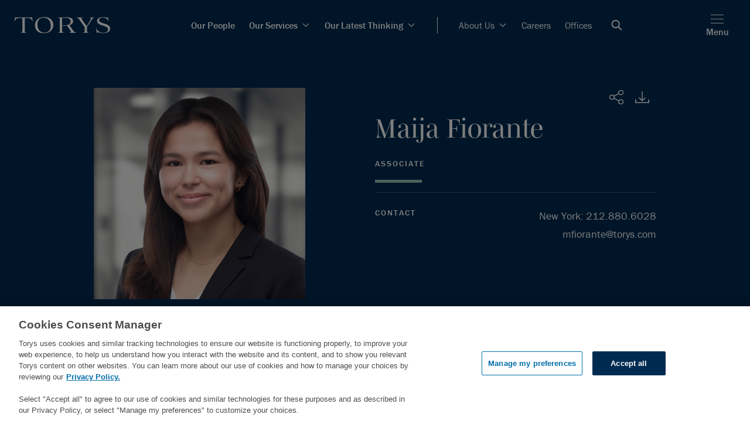

--- FILE ---
content_type: text/html; charset=utf-8
request_url: https://www.torys.com/en/people/fiorante-maija
body_size: 26153
content:
<!doctype html><html><head><title data-react-helmet="true">Maija Fiorante | People | Torys LLP</title><meta data-react-helmet="true" name="description" content=""/><meta data-react-helmet="true" name="keywords" content=""/><meta data-react-helmet="true" property="og:title" content="Maija Fiorante | People | Torys LLP"/><meta data-react-helmet="true" property="og:description" content=""/><meta data-react-helmet="true" property="og:image" content/><meta data-react-helmet="true" property="og:image:alt" content="Torys LLP"/><meta data-react-helmet="true" property="og:url" content=""/><meta data-react-helmet="true" property="og:site_name" content="Torys LLP"/><meta data-react-helmet="true" property="og:type" content="article"/><meta data-react-helmet="true" name="twitter:card" content="summary_large_image"/><meta data-react-helmet="true" name="twitter:title" content="Maija Fiorante | People | Torys LLP"/><meta data-react-helmet="true" name="twitter:description" content=""/><meta data-react-helmet="true" name="twitter:image" content/><meta data-react-helmet="true" name="theme-color" media="(prefers-color-scheme: light)" content="#f8f9fa"/><meta data-react-helmet="true" name="theme-color" media="(prefers-color-scheme: dark)" content="#002b51"/><meta charset="utf-8"/><meta name="viewport" content="width=device-width,initial-scale=1,shrink-to-fit=no"/><script src="https://cdn.cookielaw.org/scripttemplates/otSDKStub.js" type="text/javascript" charset="UTF-8" data-document-language="true" data-domain-script="018f8291-809c-7a6e-b177-132c410cf77f-test"></script><script>function OptanonWrapper(){}</script><script>!function(e,t,a,n,g){e[n]=e[n]||[],e[n].push({"gtm.start":(new Date).getTime(),event:"gtm.js"});var m=t.getElementsByTagName(a)[0],r=t.createElement(a);r.async=!0,r.src="https://www.googletagmanager.com/gtm.js?id=GTM-N66FBT",m.parentNode.insertBefore(r,m)}(window,document,"script","dataLayer")</script><link rel="shortcut icon" href="/dist/zenith site/favicon.ico"/><link rel="icon" sizes="16x16" href="/dist/zenith site/icons/favicon-16x16.png"/><link rel="icon" sizes="32x32" href="/dist/zenith site/icons/favicon-32x32.png"/><link rel="shortcut icon" sizes="192x192" href="/dist/zenith site/icons/android-chrome-192x192.png"/><link rel="apple-touch-icon" sizes="180x180" href="/dist/zenith site/icons/apple-touch-icon.png"/><meta name="msapplication-TileColor" content="#FFFFFF"/><meta name="msapplication-TileImage" content="/dist/zenith site/icons/mstile-150x150.png"/><meta name="msapplication-config" content="/dist/zenith site/icons/browserconfig.xml"/><link rel="mask-icon" color="#FFFFFF" href="/dist/zenith site/icons/safari-pinned-tab.svg"/><link rel="manifest" href="/dist/zenith site/icons/site.webmanifest"/><script async="" src="https://www.google-analytics.com/analytics.js"></script><script type="text/plain" class="optanon-category-C0004">(function () {
                var zi = document.createElement('script');
                zi.type = 'text/javascript';
                zi.async = true;
                zi.referrerPolicy = 'unsafe-url'; // Consider improving this for security
                zi.src = 'https://ws.zoominfo.com/pixel/6203e1b3641ac1001c951868';
                // Insert the script before the first script tag in the document
                var s = document.getElementsByTagName('script')[0];
                s.parentNode.insertBefore(zi, s);
            })();</script><link href="/dist/zenith site/static/css/2.0d3fe718.chunk.css" rel="stylesheet"><link href="/dist/zenith site/static/css/main.e86f8414.chunk.css" rel="stylesheet"></head><body><noscript><iframe src="https://www.googletagmanager.com/ns.html?id=GTM-N66FBT" height="0" width="0" style="display:none;visibility:hidden"></iframe></noscript><noscript>You need to enable JavaScript to run this app.</noscript><script async src="https://www.googletagmanager.com/gtag/js?id=UA-10530236-1"></script><script>function gtag(){dataLayer.push(arguments)}window.dataLayer=window.dataLayer||[],gtag("js",new Date),gtag("config","UA-10530236-1")</script><div id="root"><div><div class=""><nav class="zn-main-nav zn-main-nav--dark" style="padding-right:0px"><span><button class="zn-button-simple zn-button-simple--primary zn-main-nav__bypass-button" type="button">Skip to main content</button></span><div class="zn-main-nav-bar--dark"><nav style="background-color:Light" class="zn-main-nav-bar"><div class="zn-main-nav-bar__logo"><a href="/" target="_self" class="zn-button-simple zn-button-simple--icon"><img alt="Torys" src="/-/media/project/zenith-tenant/zenith-site/logos/firm-white-svg.svg"/></a></div><div class="zn-main-nav-bar__menu"><div as="nav" class="zn-main-nav-bar__list zn-main-nav-bar__list__divider zn-main-nav-bar__list--bold"><li class="zn-main-nav-bar__menu__item "><a class="zn-link zn-link--dark zn-main-nav-bar__menu__item-link zn-link--nav zn-link--nav--dark bold small no-margin" target="_self" alt="nav link to Our People" href="/people">Our People</a></li><li class="zn-main-nav-bar__menu__item "><a class="zn-link zn-link--dark zn-main-nav-bar__menu__item-link zn-link--nav zn-link--nav--dark bold small no-margin dropdown" target="_self" alt="nav link to Our Services" href="/services">Our Services<span class="zn-link__icon zn-link__icon--right zn-link__icon--chevron-right"><svg width="24" height="24" viewBox="0 0 24 24" fill="none" xmlns="http://www.w3.org/2000/svg" xmlns:xlink="http://www.w3.org/1999/xlink"><path fill-rule="evenodd" clip-rule="evenodd" d="M4.50723 8.81121L5.41219 7.90625L11.9997 14.4935L18.5872 7.90625L19.4922 8.81121L11.9997 16.304L4.50723 8.81121Z" fill="currentColor"></path><path fill-rule="evenodd" clip-rule="evenodd" d="M4.05539 8.81154L5.41283 7.4541L12.0004 14.0413L18.5879 7.4541L19.9453 8.81154L12.0004 16.7568L4.05539 8.81154ZM5.41283 8.35906L4.96035 8.81154L12.0004 15.8519L19.0404 8.81154L18.5879 8.35906L12.0004 14.9463L5.41283 8.35906Z" fill="currentColor"></path><defs><clipPath id="clip0"><rect width="9.6" height="16" fill="white" transform="translate(20 7.39941) rotate(90)"></rect></clipPath></defs></svg></span></a></li><li class="zn-main-nav-bar__menu__item "><a class="zn-link zn-link--dark zn-main-nav-bar__menu__item-link zn-link--nav zn-link--nav--dark bold small no-margin dropdown" target="_self" alt="nav link to Our Latest Thinking" href="/our-latest-thinking">Our Latest Thinking<span class="zn-link__icon zn-link__icon--right zn-link__icon--chevron-right"><svg width="24" height="24" viewBox="0 0 24 24" fill="none" xmlns="http://www.w3.org/2000/svg" xmlns:xlink="http://www.w3.org/1999/xlink"><path fill-rule="evenodd" clip-rule="evenodd" d="M4.50723 8.81121L5.41219 7.90625L11.9997 14.4935L18.5872 7.90625L19.4922 8.81121L11.9997 16.304L4.50723 8.81121Z" fill="currentColor"></path><path fill-rule="evenodd" clip-rule="evenodd" d="M4.05539 8.81154L5.41283 7.4541L12.0004 14.0413L18.5879 7.4541L19.9453 8.81154L12.0004 16.7568L4.05539 8.81154ZM5.41283 8.35906L4.96035 8.81154L12.0004 15.8519L19.0404 8.81154L18.5879 8.35906L12.0004 14.9463L5.41283 8.35906Z" fill="currentColor"></path><defs><clipPath id="clip0"><rect width="9.6" height="16" fill="white" transform="translate(20 7.39941) rotate(90)"></rect></clipPath></defs></svg></span></a></li></div><div class="zn-main-nav-bar__list"><li class="zn-main-nav-bar__menu__item"><a class="zn-link zn-link--dark zn-main-nav-bar__menu__item-link zn-link--nav zn-link--nav--dark small no-margin dropdown" target="_self" alt="nav link to About Us" href="/about-us">About Us<span class="zn-link__icon zn-link__icon--right zn-link__icon--chevron-right"><svg width="24" height="24" viewBox="0 0 24 24" fill="none" xmlns="http://www.w3.org/2000/svg" xmlns:xlink="http://www.w3.org/1999/xlink"><path fill-rule="evenodd" clip-rule="evenodd" d="M4.50723 8.81121L5.41219 7.90625L11.9997 14.4935L18.5872 7.90625L19.4922 8.81121L11.9997 16.304L4.50723 8.81121Z" fill="currentColor"></path><path fill-rule="evenodd" clip-rule="evenodd" d="M4.05539 8.81154L5.41283 7.4541L12.0004 14.0413L18.5879 7.4541L19.9453 8.81154L12.0004 16.7568L4.05539 8.81154ZM5.41283 8.35906L4.96035 8.81154L12.0004 15.8519L19.0404 8.81154L18.5879 8.35906L12.0004 14.9463L5.41283 8.35906Z" fill="currentColor"></path><defs><clipPath id="clip0"><rect width="9.6" height="16" fill="white" transform="translate(20 7.39941) rotate(90)"></rect></clipPath></defs></svg></span></a></li><li class="zn-main-nav-bar__menu__item"><a class="zn-link zn-link--dark zn-main-nav-bar__menu__item-link zn-link--nav zn-link--nav--dark small no-margin" target="_self" alt="nav link to Careers" href="/careers">Careers</a></li><li class="zn-main-nav-bar__menu__item"><a class="zn-link zn-link--dark zn-main-nav-bar__menu__item-link zn-link--nav zn-link--nav--dark small no-margin" target="_self" alt="nav link to Offices" href="/services/offices">Offices</a></li><li class="zn-main-nav-bar__menu__item zn-main-nav-bar__menu__item--search-icon"><button class="zn-button-simple zn-button-simple--icon" type="button" aria-label="Open Search Bar"><svg width="19" height="18" viewBox="0 0 19 18" fill="none" xmlns="http://www.w3.org/2000/svg"><path d="M18.5 16.5932L13.3809 11.4741C14.2868 10.2746 14.824 8.78103 14.824 7.162C14.824 3.20654 11.6175 0 7.662 0C3.70654 0 0.5 3.20654 0.5 7.162C0.5 11.1175 3.70654 14.324 7.662 14.324C9.28103 14.324 10.7746 13.7868 11.9741 12.8809L17.0932 18L18.5 16.5932ZM12.8346 7.162C12.8346 10.0187 10.5187 12.3346 7.662 12.3346C4.80527 12.3346 2.48944 10.0187 2.48944 7.162C2.48944 4.30527 4.80527 1.98944 7.662 1.98944C10.5187 1.98944 12.8346 4.30527 12.8346 7.162Z" fill="white"></path></svg></button></li></div></div><div class="zn-main-nav-bar__menu-icons"><a href="/search" target="_self" class="zn-button-simple zn-button-simple--icon zn-main-nav-bar--hide-desktop zn-main-nav-bar__search-mobile"><svg width="19" height="18" viewBox="0 0 19 18" fill="none" xmlns="http://www.w3.org/2000/svg"><path d="M18.5 16.5932L13.3809 11.4741C14.2868 10.2746 14.824 8.78103 14.824 7.162C14.824 3.20654 11.6175 0 7.662 0C3.70654 0 0.5 3.20654 0.5 7.162C0.5 11.1175 3.70654 14.324 7.662 14.324C9.28103 14.324 10.7746 13.7868 11.9741 12.8809L17.0932 18L18.5 16.5932ZM12.8346 7.162C12.8346 10.0187 10.5187 12.3346 7.662 12.3346C4.80527 12.3346 2.48944 10.0187 2.48944 7.162C2.48944 4.30527 4.80527 1.98944 7.662 1.98944C10.5187 1.98944 12.8346 4.30527 12.8346 7.162Z" fill="white"></path></svg></a><button class="zn-button-simple zn-button-simple--primary zn-main-nav-bar__hamburger" type="button"><div><span class="zn-hamburger__line"></span><span class="zn-hamburger__line"></span><span class="zn-hamburger__line"></span></div><p class="zn-main-nav-bar__hamburger_text type-body default-margin">Menu</p></button></div></nav></div></nav></div><div class="" id="main-content-pre"></div><div id="zn-main-section" class=""><div class="zn-profile-hero"><div class="zn-profile-hero__columns"><div class="zn-profile-hero__photo-col"><div class="zn-profile-hero__image"><img alt="" width="1000" height="1000" src="https://www.torys.com/-/media/project/zenith-tenant/zenith-site/professionals/2023/bio/fghij/f/fiorante_maija_bio.jpg?h=1000&amp;iar=0&amp;w=1000&amp;hash=171D83A0444FAB5C7C9035171BE28EE4"/></div></div><div class="zn-profile-hero__info-col"><div class="zn-profile-hero__icon-bar"><div class="zn-profile-hero__icon-element"><div class="zn-icon-dropdown"><div tabindex="0" class="zn-icon-dropdown__popup zn-icon-dropdown__popup--right-mobile zn-icon-dropdown__popup--hidden"><div class="zn-icon-dropdown__modal zn-icon-dropdown__modal--dark zn-icon-dropdown__modal--hidden"><div class="zn-social-media-links zn-social-media-links--dark"><a href="https://www.facebook.com/TorysLLP/" class="zn-social-media-link zn-social-media-link--dark" rel="noopener noreferrer" target="_blank"><svg width="32" height="32" fill="none" xmlns="http://www.w3.org/2000/svg"><path d="M0 0v32h32V0H0zm20.2 10.7h-1.5c-1.2 0-1.4.6-1.4 1.4v1.8h2.8l-.4 2.8h-2.4V24h-2.9v-7.3h-2.5v-2.8h2.5v-2.1C14.3 9.3 15.8 8 18 8c1 0 1.9.1 2.2.1v2.6z" fill="currentColor"></path></svg><span class="zn-social-media-link__label zn-social-media-link__label--dark sr-only type-undefined">Facebook</span></a><a href="https://twitter.com/TorysLLP" class="zn-social-media-link zn-social-media-link--dark" rel="noopener noreferrer" target="_blank"><svg width="32" height="32" fill="none" xmlns="http://www.w3.org/2000/svg"><path d="M0 0v32h32V0H0zm23.21 12.31v.48a10.51 10.51 0 01-10.57 10.58 10.63 10.63 0 01-5.7-1.66c.296.032.593.049.89.05a7.48 7.48 0 004.62-1.6A3.73 3.73 0 019 17.58c.23.044.465.067.7.07a3.93 3.93 0 001-.13 3.73 3.73 0 01-3-3.65 3.79 3.79 0 001.68.46 3.73 3.73 0 01-1.68-3.14 3.68 3.68 0 01.5-1.87 10.55 10.55 0 007.66 3.88c-.06-.28-.09-.564-.09-.85a3.71 3.71 0 016.43-2.54 7.41 7.41 0 002.36-.9A3.74 3.74 0 0122.92 11a7.531 7.531 0 002.14-.59 7.55 7.55 0 01-1.85 1.9z" fill="currentColor"></path></svg><span class="zn-social-media-link__label zn-social-media-link__label--dark sr-only type-undefined">Twitter</span></a><a href="https://www.linkedin.com/company/torys-llp" class="zn-social-media-link zn-social-media-link--dark" rel="noopener noreferrer" target="_blank"><svg width="32" height="32" fill="none" xmlns="http://www.w3.org/2000/svg"><path d="M0 0v32h32V0H0zm11.6 24H8.3V13.3h3.3V24zM9.9 11.9c-1 0-1.9-.9-1.9-2C8 8.9 8.9 8 9.9 8c1.1 0 1.9.9 1.9 1.9 0 1.1-.8 2-1.9 2zM24 24h-3.3v-5.2c0-1.2 0-2.8-1.7-2.8s-2 1.3-2 2.7V24h-3.3V13.3h3.2v1.5c.4-.8 1.5-1.7 3.1-1.7 3.4 0 4 2.2 4 5.1V24z" fill="currentColor"></path></svg><span class="zn-social-media-link__label zn-social-media-link__label--dark sr-only type-undefined">LinkedIn</span></a><a class="zn-social-media-link zn-social-media-link--dark" rel="noopener noreferrer" target="_blank"><svg width="32" height="32" fill="none" xmlns="http://www.w3.org/2000/svg"><path d="M15 14v4a2 2 0 000-4zm0 0v4a2 2 0 000-4zM0 0v32h32V0H0zm8 18H7v2H5v-8h3a3 3 0 010 6zm7 2h-2v-8h2a4 4 0 110 8zm12-6h-4v1h3v2h-3v3h-2v-6a2 2 0 012-2h4v2zm-12 0v4a2 2 0 000-4zm-7 0H7v2h1a1 1 0 000-2z" fill="currentColor"></path></svg><span class="zn-social-media-link__label zn-social-media-link__label--dark sr-only type-undefined">PDF</span></a><a href="mailto:?subject=Fiorante, Maija&amp;body=Fiorante, Maija: https://www.torys.com/en/people/fiorante-maija" class="zn-social-media-link zn-social-media-link--dark" rel="noopener noreferrer" target="_blank"><svg width="32" height="32" fill="none" xmlns="http://www.w3.org/2000/svg"><path d="M0 0v32h32V0H0zm24.27 8a1.7 1.7 0 01.83.23L17 16.3a1.44 1.44 0 01-2 0l-.26-.3-8-7.73a1.72 1.72 0 011-.31L24.27 8zM6 9.81c0-.354.1-.701.29-1L14 16.28l-7.72 6.89a1.81 1.81 0 01-.28-1V9.81zM7.73 24a1.64 1.64 0 01-1-.33l7.76-6.91h.05a1.917 1.917 0 00.67.44l.25.07h.13a2.09 2.09 0 001.84-.55l7.71 7a1.69 1.69 0 01-.94.29L7.73 24zM26 22.19a1.89 1.89 0 01-.31 1L18 16.28l7.63-7.6c.245.325.375.723.37 1.13v12.38z" fill="currentColor"></path></svg><span class="zn-social-media-link__label zn-social-media-link__label--dark sr-only type-undefined">Email</span></a><div role="button" tabindex="0" class="zn-social-media-link zn-social-media-link--dark"><svg width="32" height="32" fill="none" xmlns="http://www.w3.org/2000/svg"><path d="M0 0v32h32V0H0zm16.8 21.2l-2.54 2.55a4.26 4.26 0 01-6-6l3.7-3.7a4.26 4.26 0 016 0A.675.675 0 1117 15a3 3 0 00-2-.91 2.93 2.93 0 00-2.08.86l-3.7 3.71a2.942 2.942 0 004.16 4.16l2.55-2.54a.65.65 0 01.92.92h-.05zm7-6.94l-3.94 3.93a4.24 4.24 0 01-6 0 .65.65 0 01.92-.92 3 3 0 004.17 0l3.93-3.94a2.95 2.95 0 000-4.16 2.95 2.95 0 00-4.16 0l-3 3a.66.66 0 01-.93-.93l3-3a4.26 4.26 0 016 6l.01.02z" fill="currentColor"></path></svg><span class="zn-social-media-link__label zn-social-media-link__label--dark sr-only type-undefined">Copy URL</span><span class="sr-only">Opens in a new window</span></div></div></div></div><button class="zn-icon-dropdown__button zn-icon-dropdown__button--dark zn-icon-dropdown__button--right-mobile"><div class="zn-icon-dropdown__icon"><span class="sr-only">Share</span><svg width="24" height="24" viewBox="0 0 24 24" fill="none" xmlns="http://www.w3.org/2000/svg"><path fill-rule="evenodd" clip-rule="evenodd" d="M8.29009 11.9823C8.29009 14.004 6.53198 15.6433 4.36282 15.6433C2.19366 15.6433 0.435547 14.004 0.435547 11.9823C0.435547 9.9602 2.19366 8.32129 4.36282 8.32129C6.53198 8.32129 8.29009 9.9602 8.29009 11.9823Z" stroke="currentColor" stroke-linecap="round"></path><path fill-rule="evenodd" clip-rule="evenodd" d="M22.4134 22.5204C20.8796 23.9502 18.3932 23.9502 16.8593 22.5204C15.3255 21.0905 15.3255 18.7727 16.8593 17.3429C18.3932 15.9131 20.8796 15.9131 22.4134 17.3429C23.9472 18.7727 23.9472 21.0905 22.4134 22.5204Z" stroke="currentColor" stroke-linecap="round"></path><path fill-rule="evenodd" clip-rule="evenodd" d="M19.6363 7.72926C17.4671 7.72926 15.709 6.09035 15.709 4.06824C15.709 2.04614 17.4671 0.407227 19.6363 0.407227C21.8054 0.407227 23.5635 2.04614 23.5635 4.06824C23.5635 6.09035 21.8054 7.72926 19.6363 7.72926Z" stroke="currentColor" stroke-linecap="round"></path><path d="M16.1117 5.68359L7.86133 10.316" stroke="currentColor" stroke-linecap="round"></path><path d="M7.86133 13.6475L16.1117 18.3157" stroke="currentColor" stroke-linecap="round"></path><defs><clipPath id="clip0"><rect width="24" height="24" fill="white"></rect></clipPath></defs></svg></div></button></div></div><div class="zn-profile-hero__download"><a class="zn-profile-hero__download-link" download="Maija Fiorante.vcf" href="data:text/vcard;charset=utf-8,BEGIN%3AVCARD%0AVERSION%3A4.0%0AN%3AFiorante%3BMaija%3B%3B%3B%0AORG%3ATorys%20LLP%0ATITLE%3AAssociate%0AEMAIL%3BTYPE%3Dwork%3Amfiorante%40torys.com%0ATEL%3BTYPE%3Dwork%3A212.880.6028%0AEND%3AVCARD"><svg width="32" height="32" viewBox="0 0 32 32" fill="none" xmlns="http://www.w3.org/2000/svg"><rect width="32" height="32" fill="#002B51"></rect><path fill-rule="evenodd" clip-rule="evenodd" d="M15.4145 22.5652C15.453 22.6024 15.4956 22.6356 15.5411 22.6652C15.5614 22.6784 15.5838 22.6876 15.6053 22.6988C15.6309 22.7124 15.6562 22.7276 15.6835 22.7388C15.7108 22.7496 15.7393 22.756 15.7675 22.764C15.7911 22.7708 15.8134 22.7796 15.8378 22.784C15.8916 22.7944 15.9458 22.8 16 22.8C16.0542 22.8 16.1084 22.7944 16.1622 22.784C16.1867 22.7796 16.209 22.7708 16.2326 22.764C16.2607 22.756 16.2893 22.7496 16.3166 22.7388C16.3439 22.7276 16.3691 22.7124 16.3952 22.6988C16.4163 22.6876 16.4387 22.6784 16.4589 22.6652C16.5044 22.6356 16.5471 22.6024 16.5855 22.5652L21.5507 17.7656C21.8738 17.4532 21.8738 16.9468 21.5507 16.6344C21.2279 16.322 20.7032 16.322 20.3804 16.6344L16.8276 20.0688V6.8C16.8276 6.358 16.4569 6 16 6C15.5432 6 15.1724 6.358 15.1724 6.8V20.0688L11.6196 16.6344C11.2969 16.322 10.7722 16.322 10.4494 16.6344C10.1262 16.9468 10.1262 17.4532 10.4494 17.7656L15.4145 22.5652Z" fill="currentColor"></path><path fill-rule="evenodd" clip-rule="evenodd" d="M27.1724 19.6001C26.7156 19.6001 26.3448 19.9581 26.3448 20.4001V24.4001H5.65517V20.4001C5.65517 19.9581 5.28441 19.6001 4.82759 19.6001C4.37076 19.6001 4 19.9581 4 20.4001V26.0001H28V20.4001C28 19.9581 27.6292 19.6001 27.1724 19.6001Z" fill="currentColor"></path></svg></a></div><div class="zn-profile-hero__icon-element"></div></div><div class="zn-profile-hero__title"><span class="type-span">Maija</span> <span class="type-span">Fiorante</span></div><span class="zn-profile-hero__position type-div">Associate</span><div class="zn-profile-hero__accent"></div><div class="zn-profile-hero__contact-accent"></div><div class="zn-profile-hero__contact-bar"><div class="zn-profile-hero__contact-title">Contact</div><div class="zn-profile-hero__contact-info"><ul class="zn-profile-hero__phone-numbers"><li><span class="type-span">New York</span>:<a class="zn-profile-hero__phone-number type-a" href="tel:212.880.6028">212.880.6028</a></li></ul><a class="zn-profile-hero__email" href="mailto:mfiorante@torys.com"><span class="type-span">mfiorante@torys.com</span></a></div></div></div></div></div></div><div class=""><div class="zn-sticky-side-section zn-sticky-side-section--alternate-colors"><div class="zn-sticky-side-section__navigation"><div class="zn-sticky-side-section__navigation-container"><div class="zn-side-navigation"><button class="zn-side-navigation__info"><div class="zn-side-navigation__title">Overview</div><div class="zn-side-navigation__icon"><svg width="24" height="24" viewBox="0 0 24 24" fill="none" xmlns="http://www.w3.org/2000/svg" xmlns:xlink="http://www.w3.org/1999/xlink"><path fill-rule="evenodd" clip-rule="evenodd" d="M4.50723 8.81121L5.41219 7.90625L11.9997 14.4935L18.5872 7.90625L19.4922 8.81121L11.9997 16.304L4.50723 8.81121Z" fill="currentColor"></path><path fill-rule="evenodd" clip-rule="evenodd" d="M4.05539 8.81154L5.41283 7.4541L12.0004 14.0413L18.5879 7.4541L19.9453 8.81154L12.0004 16.7568L4.05539 8.81154ZM5.41283 8.35906L4.96035 8.81154L12.0004 15.8519L19.0404 8.81154L18.5879 8.35906L12.0004 14.9463L5.41283 8.35906Z" fill="currentColor"></path><defs><clipPath id="clip0"><rect width="9.6" height="16" fill="white" transform="translate(20 7.39941) rotate(90)"></rect></clipPath></defs></svg></div></button><div class="zn-side-navigation__content-nav"><nav style="display:none"><ul class="zn-side-navigation__list"><li id="nav-Overview" class="zn-side-navigation-item" style="display:none"><a class="zn-side-navigation-item__link" href="#Overview"><span class="type-undefined default-margin">Overview</span></a></li><li id="nav-FeaturedWork" class="zn-side-navigation-item" style="display:none"><a class="zn-side-navigation-item__link" href="#FeaturedWork"><span class="type-undefined default-margin">Featured Work</span></a></li><li id="nav-Recognition" class="zn-side-navigation-item" style="display:none"><a class="zn-side-navigation-item__link" href="#Recognition"><span class="type-undefined default-margin">Recognition and Awards</span></a></li><li id="nav-Insights" class="zn-side-navigation-item" style="display:none"><a class="zn-side-navigation-item__link" href="#Insights"><span class="type-undefined default-margin">Insights</span></a></li><li id="nav-News" class="zn-side-navigation-item" style="display:none"><a class="zn-side-navigation-item__link" href="#News"><span class="type-undefined default-margin">News</span></a></li><li id="nav-ProfessionalInvolvement" class="zn-side-navigation-item" style="display:none"><a class="zn-side-navigation-item__link" href="#ProfessionalInvolvement"><span class="type-undefined default-margin">Professional Involvement</span></a></li><li id="nav-Education" class="zn-side-navigation-item" style="display:none"><a class="zn-side-navigation-item__link" href="#Education"><span class="type-undefined default-margin">Education</span></a></li></ul></nav></div></div></div></div><div class="zn-sticky-side-section__content"><section id="Overview" class="zn-section zn-section--padding-top-medium zn-section--padding-bottom-medium zn-section--grey hide-section" style="display:none"><div class="zn-section__content zn-section__content--left"><div data-is-peripheral="true" class="zn-section-heading zn-section-heading--pd-small zn-section-heading--pt-small"><h2 class="zn-section-heading__text zn-section-heading__text--medium"><div class="">Overview</div></h2><div class="zn-heading-accent zn-heading-accent--grey zn-heading-accent--medium"></div></div><section></section><div class="zn-rich-text__wrapper"><div class="zn-rich-text zn-rich-text--light zn-rich-text--none"><p>Maija practices corporate and securities law, with a focus on capital markets. Her experience includes advising corporate clients and financial institutions in public and private offerings of debt and equity securities.</p></div></div><div class="zn-context-link-list"><section><h3 class="zn-article-heading zn-article-heading--medium zn-article-heading--navy zn-article-heading--padding-top-large zn-article-heading--padding-bottom-small" data-is-peripheral="true">Related Services</h3></section><ul class="zn-link-list zn-link-list--two-columns"><li class="zn-link-list-item zn-link-list-item--divider"><a class="zn-link zn-link--light zn-link--Hyperlink zn-link--Hyperlink--light" target="_self" alt="Capital Markets" href="/services/services/transactions/capital-markets"><div>Capital Markets</div></a></li></ul></div></div></section><section class="zn-section zn-section--padding-top-medium zn-section--padding-bottom-medium zn-section--white hide-section" style="display:none"><div class="zn-section__content zn-section__content--left"></div></section><section id="FeaturedWork" class="zn-section zn-section--padding-top-medium zn-section--padding-bottom-medium zn-section--grey hide-section" style="display:none"><div class="zn-section__content zn-section__content--left"><div data-is-peripheral="true" class="zn-section-heading zn-section-heading--pd-small zn-section-heading--pt-none"><h2 class="zn-section-heading__text zn-section-heading__text--medium"><div class=""><span style="font-size: 32px;">Featured Work</span></div></h2><div class="zn-heading-accent zn-heading-accent--grey zn-heading-accent--medium"></div></div><div class="zn-bio-related-article-list"></div></div></section><section id="Recognition" class="zn-section zn-section--padding-top-medium zn-section--padding-bottom-medium zn-section--white hide-section" style="display:none"><div class="zn-section__content zn-section__content--left"><div data-is-peripheral="true" class="zn-section-heading zn-section-heading--pd-small zn-section-heading--pt-none"><h2 class="zn-section-heading__text zn-section-heading__text--medium"><div class="">Recognition and Awards</div></h2><div class="zn-heading-accent zn-heading-accent--grey zn-heading-accent--medium"></div></div></div></section><section id="Insights" class="zn-section zn-section--padding-top-medium zn-section--padding-bottom-medium zn-section--grey hide-section" style="display:none"><div class="zn-section__content zn-section__content--left"><div data-is-peripheral="true" class="zn-section-heading zn-section-heading--pd-small zn-section-heading--pt-none"><h2 class="zn-section-heading__text zn-section-heading__text--medium"><div class=""><span style="font-size: 32px;">Insights</span></div></h2><div class="zn-heading-accent zn-heading-accent--grey zn-heading-accent--medium"></div></div><div class="zn-bio-related-article-list"></div></div></section><section id="News" class="zn-section zn-section--padding-top-large zn-section--padding-bottom-large zn-section--white hide-section" style="display:none"><div class="zn-section__content zn-section__content--left"><div data-is-peripheral="true" class="zn-section-heading zn-section-heading--pd-small zn-section-heading--pt-none"><h2 class="zn-section-heading__text zn-section-heading__text--medium"><div class=""><span style="font-size: 32px;">News</span></div></h2><div class="zn-heading-accent zn-heading-accent--grey zn-heading-accent--medium"></div></div><div class="zn-bio-related-article-list"></div></div></section><section id="ProfessionalInvolvement" class="zn-section zn-section--padding-top-medium zn-section--padding-bottom-medium zn-section--grey hide-section" style="display:none"><div class="zn-section__content zn-section__content--left"><div data-is-peripheral="true" class="zn-section-heading zn-section-heading--pd-small zn-section-heading--pt-none"><h2 class="zn-section-heading__text zn-section-heading__text--medium"><div class="">Professional Involvement</div></h2><div class="zn-heading-accent zn-heading-accent--grey zn-heading-accent--medium"></div></div><div class="zn-bio-professional-involvement"></div></div></section><section id="Education" class="zn-section zn-section--padding-top-medium zn-section--padding-bottom-medium zn-section--white hide-section" style="display:none"><div class="zn-section__content zn-section__content--left"><div data-is-peripheral="true" class="zn-section-heading zn-section-heading--pd-small zn-section-heading--pt-none"><h2 class="zn-section-heading__text zn-section-heading__text--medium"><div class="">Education and Bar Admissions</div></h2><div class="zn-heading-accent zn-heading-accent--grey zn-heading-accent--medium"></div></div><section class="zn-bio-education"><section></section><section><span class="zn-article-heading zn-article-heading--medium zn-article-heading--light">Education</span><ul class="zn-link-list zn-link-list--two-columns zn-link-list--two-columns-space-between"><li class="zn-link-list-item"><p class="zn-link-list-item__subtext zn-link-list-item__subtext--light"><div>JD, 2022</div></p></li><li class="zn-link-list-item"><p class="zn-link-list-item__subtext zn-link-list-item__subtext--light"><div>University of Toronto, Faculty of Law</div></p></li><li class="zn-link-list-item"><p class="zn-link-list-item__subtext zn-link-list-item__subtext--light"><div>BA, 2017</div></p></li><li class="zn-link-list-item"><p class="zn-link-list-item__subtext zn-link-list-item__subtext--light"><div>Brown University</div></p></li></ul><span class="zn-article-heading zn-article-heading--medium zn-article-heading--light">Bar Admissions</span><ul class="zn-link-list zn-link-list--two-columns zn-link-list--two-columns-space-between"><li class="zn-link-list-item"><p class="zn-link-list-item__subtext zn-link-list-item__subtext--light"><div>New York, 2023</div></p></li></ul></section></section></div></section></div></div></div><div class=""><footer class="zn-footer"><div class="zn-footer__container"><div class="zn-footer__column-wrapper"><div class="zn-footer__logo"><a href="/" target=""><img alt="Torys logo" src="https://www.torys.com/-/media/project/zenith-tenant/zenith-site/logos/firm-white-svg.svg?iar=0&amp;hash=22C8310F98FF9E68AF69104BBC894169"/></a></div><div class="zn-footer__nav-list"><div class="zn-footer__column-title">Offices</div><ul><li class="zn-footer__column-list-item"><a href="/services/offices/toronto" class="zn-footer__column-list-link" title="Toronto Office Page" target="">Toronto</a></li><li class="zn-footer__column-list-item"><a href="/services/offices/new-york" class="zn-footer__column-list-link" title="New York Office Page" target="">New York</a></li><li class="zn-footer__column-list-item"><a href="/services/offices/calgary" class="zn-footer__column-list-link" title="Calgary Office Page" target="">Calgary</a></li><li class="zn-footer__column-list-item"><a href="/services/offices/montreal" class="zn-footer__column-list-link" title="Montreal Office Page" target="">Montréal</a></li><li class="zn-footer__column-list-item"><a href="/services/offices/halifax" class="zn-footer__column-list-link" title="Halifax Legal Services Centre Page" target="">Halifax - Legal Services Centre</a></li></ul></div><div class="zn-footer__nav-list"><div class="zn-footer__column-title">About Us</div><ul><li class="zn-footer__column-list-item"><a href="/about-us" class="zn-footer__column-list-link" title="About Us Page" target="">About Us</a></li><li class="zn-footer__column-list-item"><a href="/about-us/recognition" class="zn-footer__column-list-link" title="Recognition Page" target="">Recognition</a></li><li class="zn-footer__column-list-item"><a href="/about-us/client-solutions" class="zn-footer__column-list-link" title="Client Solutions Page" target="">Client Solutions</a></li><li class="zn-footer__column-list-item"><a href="/about-us/diversity-equity-and-inclusion" class="zn-footer__column-list-link" title="Diversity and Inclusion Page" target="">Diversity, Equity and Inclusion</a></li><li class="zn-footer__column-list-item"><a href="/about-us/social-impact-and-sustainability" class="zn-footer__column-list-link" title="Social Impact and Sustainability Page" target="">Social Impact and Sustainability</a></li><li class="zn-footer__column-list-item"><a href="/about-us/our-history" class="zn-footer__column-list-link" title="Our History Page" target="">Our History</a></li></ul></div><div class="zn-footer__nav-list"><div class="zn-footer__column-title">News</div><ul><li class="zn-footer__column-list-item"><a href="/about-us/news-and-media" class="zn-footer__column-list-link" title="News and Media Landing Page" target="">News and Media</a></li><li class="zn-footer__column-list-item"><a href="/our-latest-thinking/staying-current" class="zn-footer__column-list-link" title="Staying Current Landing Page" target="">Staying Current</a></li></ul></div><div class="zn-footer__subscribe-teaser"><h4 class="type-h4 default-margin">Subscribe</h4><a href="/subscribe?" alt="" target="_self" class="zn-button zn-button--primary zn-button--light zn-button--primary--light"><div>Subscribe</div></a><p class="zn-footer__subscribe-subtext type-body">Subscribe to Torys’ insights for our latest commentary, webinar and events schedule and more.</p></div></div><div class="zn-footer__contact-bar"><hr class="zn-footer__divider"/><div class="zn-footer__info"><div class="zn-footer__legal-list"><div class="zn-footer__legal-title"><div>© 2026 Torys LLP. All rights reserved.</div></div><ul><li class="zn-footer__legal-list-item"><a href="/privacy-policy" class="zn-footer__legal-link" title="Torys Privacy Policy" target="">Privacy Policy</a></li><li class="zn-footer__legal-list-item"><a href="/copyright-and-disclaimer" class="zn-footer__legal-link" title="" target="">Copyright</a></li><li class="zn-footer__legal-list-item"><a href="/copyright-and-disclaimer" class="zn-footer__legal-link" title="" target="">Disclaimer</a></li><li class="zn-footer__legal-list-item"><a href="/terms-of-service" class="zn-footer__legal-link" title="" target="">Terms of Service</a></li><li class="zn-footer__legal-list-item"><a href="/accessibility" class="zn-footer__legal-link" title="" target="">Accessibility</a></li></ul></div><div class="zn-footer__social-list"><div class="zn-social-media-links zn-social-media-links--dark"><a href="https://www.linkedin.com/company/torys-llp" class="zn-social-media-link zn-social-media-link--dark" rel="noopener noreferrer" target="_blank"><svg width="32" height="32" fill="none" xmlns="http://www.w3.org/2000/svg"><path d="M0 0v32h32V0H0zm11.6 24H8.3V13.3h3.3V24zM9.9 11.9c-1 0-1.9-.9-1.9-2C8 8.9 8.9 8 9.9 8c1.1 0 1.9.9 1.9 1.9 0 1.1-.8 2-1.9 2zM24 24h-3.3v-5.2c0-1.2 0-2.8-1.7-2.8s-2 1.3-2 2.7V24h-3.3V13.3h3.2v1.5c.4-.8 1.5-1.7 3.1-1.7 3.4 0 4 2.2 4 5.1V24z" fill="currentColor"></path></svg><span class="zn-social-media-link__label zn-social-media-link__label--dark sr-only type-undefined">LinkedIn</span></a></div></div></div></div></div></footer></div></div></div><script type="application/json" id="__JSS_STATE__">{"sitecore":{"context":{"pageEditing":false,"site":{"name":"Torys"},"pageState":"normal","language":"en","itemPath":"\u002Fpeople\u002Ffiorante-maija"},"route":{"name":"Fiorante Maija","displayName":"Fiorante, Maija","fields":{"QuoteText":{"value":""},"Subtext":{"value":""},"RepresentativeInsights":[],"DealTeamList":[],"DealTeam":{"value":""},"RepresentativeNews":[],"RepresentativeWorkNarrative":{"value":""},"RepresentativeWork":[],"HighResolutionImageBDSSync":{"value":{"src":"https:\u002F\u002Fwww.torys.com\u002F-\u002Fmedia\u002Fproject\u002Fzenith-tenant\u002Fzenith-site\u002Fprofessionals\u002F2023\u002Fno-background\u002Ffghij\u002Ff\u002Ffiorante_maija_wb_4x6_print.jpg?h=1800&iar=0&w=1200&hash=87D9D88754A64F40ECCA21929D963946","alt":"","width":"1200","height":"1800"}},"SearchTags":[{"id":"e1a70ac5-93f4-476b-8664-240dd96f4d28","url":"\u002Fdata\u002Ftag\u002Fservices\u002Ftransactions\u002Fcapital-markets","name":"Capital Markets","displayName":"Capital Markets","fields":{"Identifier":{"value":"Capital Markets"},"Title":{"value":"Capital Markets"},"Url":{"value":"Capital Markets"},"HideInArticleTagList":{"value":false}}}],"Overview":{"value":"\u003Cp\u003EMaija practices corporate and securities law, with a focus on capital markets. Her experience includes advising corporate clients and financial institutions in public and private offerings of debt and equity securities.\u003C\u002Fp\u003E"},"Role":{"value":"Associate"},"LastName":{"value":"Fiorante"},"FirstName":{"value":"Maija"},"EmployeeId":{"value":"401386"},"HighResolutionImage":{"value":{"src":"https:\u002F\u002Fwww.torys.com\u002F-\u002Fmedia\u002Fproject\u002Fzenith-tenant\u002Fzenith-site\u002Fprofessionals\u002F2023\u002Fbio\u002Ffghij\u002Ff\u002Ffiorante_maija_bio.jpg?h=1000&iar=0&w=1000&hash=171D83A0444FAB5C7C9035171BE28EE4","alt":"","width":"1000","height":"1000"}},"LowResolutionImage":{"value":{"src":"https:\u002F\u002Fwww.torys.com\u002F-\u002Fmedia\u002Fproject\u002Fzenith-tenant\u002Fzenith-site\u002Fprofessionals\u002F2023\u002Fbio\u002Ffghij\u002Ff\u002Ffiorante_maija_bio.jpg?h=1000&iar=0&w=1000&hash=171D83A0444FAB5C7C9035171BE28EE4","alt":"","width":"1000","height":"1000"}},"BusinessPhone":{"value":"212.880.6028"},"RelatedServices":[{"id":"11a6e542-c15d-475d-bd15-7b219187fbe6","url":"\u002Fservices\u002Fservices\u002Ftransactions\u002Fcapital-markets","name":"Capital Markets","displayName":"Capital Markets","fields":{"ServiceName":{"value":"Capital Markets"},"RelatedServices":[],"Tags":[],"SubTags":[],"MetaDescription":{"value":""},"MetaTitle":{"value":""},"MetaImage":{"value":{}},"Page Design":"{A41DCCA0-D3FE-4178-982E-65D1ABCAE840}","HideCardTeaserDate":{"value":false},"TeaserDescription":{"value":""},"TeaserTitle":{"value":"Capital Markets"},"TeaserDisplayDate":{"value":""},"TeaserTemplateTypeOverride":{"value":""},"TeaserImage":{"value":{}},"TeaserDate":{"value":"0001-01-01T00:00:00Z"},"FeaturedTeaserDescription":{"value":""},"FeaturedTeaserTitle":{"value":""},"ExternallySearchable":{"value":true},"BioPageOnly":{"value":false},"NotNavigatable":{"value":false},"IncludeInSearch":{"value":true},"Priority":"{19F3E919-4991-495F-9207-E1DADFD06F54}","ChangeFrequency":"{D23B4654-53A5-4589-8B1B-5665A763D144}","Title":{"value":"Capital Markets"}}}],"Recognition":{"value":""},"ProfessionalInvolvement":{"value":""},"YearOfCall":{"value":"2023"},"Education":{"value":"Brown University|University of Toronto, Faculty of Law"},"RelatedOffices":{"value":"New York"},"AreasOfExpertise":{"value":""},"Suffix":{"value":""},"OtherPhone":{"value":""},"Title":{"value":"Maija Fiorante"},"LeadParagraph":{"value":""},"BusinessEmail":{"value":"mfiorante@torys.com"},"MiddleName":{"value":""},"Prefix":{"value":""},"LegacyUrl":{"value":""},"Tags":[{"id":"e1a70ac5-93f4-476b-8664-240dd96f4d28","url":"\u002Fdata\u002Ftag\u002Fservices\u002Ftransactions\u002Fcapital-markets","name":"Capital Markets","displayName":"Capital Markets","fields":{"Identifier":{"value":"Capital Markets"},"Title":{"value":"Capital Markets"},"Url":{"value":"Capital Markets"},"HideInArticleTagList":{"value":false}}},{"id":"03fa3a7d-1b0c-42b3-ab74-dc4b92e84a0e","url":"\u002Fdata\u002Ftag\u002Fposition-category\u002Fassociate","name":"Associate","displayName":"Associate","fields":{"Identifier":{"value":"Associate"},"Title":{"value":"Associate"},"Url":{"value":""},"HideInArticleTagList":{"value":false}}},{"id":"5b83f622-df49-4203-a33d-6f3b07090555","url":"\u002Fdata\u002Ftag\u002Foffices\u002Fnew-york","name":"New York","displayName":"New York","fields":{"Identifier":{"value":"New York"},"Title":{"value":"New York"},"Url":{"value":"New York"},"HideInArticleTagList":{"value":false}}}],"SubTags":[],"MetaDescription":{"value":""},"MetaTitle":{"value":"Maija Fiorante"},"MetaImage":{"value":{}},"Page Design":null,"HideCardTeaserDate":{"value":false},"TeaserDescription":{"value":""},"TeaserTitle":{"value":""},"TeaserDisplayDate":{"value":""},"TeaserTemplateTypeOverride":{"value":""},"TeaserImage":{"value":{}},"TeaserDate":{"value":"0001-01-01T00:00:00Z"},"FeaturedTeaserDescription":{"value":""},"FeaturedTeaserTitle":{"value":""},"ExternallySearchable":{"value":true},"BioPageOnly":{"value":false},"NotNavigatable":{"value":false},"IncludeInSearch":{"value":true},"Priority":{"id":"19f3e919-4991-495f-9207-e1dadfd06f54","url":"\u002Fsitecore\u002Fsystem\u002Fsettings\u002Ffeature\u002Fexperience-accelerator\u002Fsitemetadata\u002Fenums\u002Fsitemappriority\u002F05","name":"05","displayName":"0.5","fields":{"Value":{"value":"0.5"}}},"ChangeFrequency":{"id":"d23b4654-53a5-4589-8b1b-5665a763d144","url":"\u002Fsitecore\u002Fsystem\u002Fsettings\u002Ffeature\u002Fexperience-accelerator\u002Fsitemetadata\u002Fenums\u002Fsitemapchangefrequency\u002Fdaily","name":"daily","displayName":"daily","fields":{"Value":{"value":"Daily"}}}},"databaseName":"web","deviceId":"fe5d7fdf-89c0-4d99-9aa3-b5fbd009c9f3","itemId":"0aea9ed8-ff0c-4a30-8087-a16baef5b55d","itemLanguage":"en","itemVersion":2,"layoutId":"96e5f4ba-a2cf-4a4c-a4e7-64da88226362","templateId":"bf23c4eb-f308-4b35-a665-44b0f952db99","templateName":"Bio Page","placeholders":{"jss-nav":[{"uid":"5258bd41-4449-4def-83ca-8d9c40203418","componentName":"Navigation","dataSource":"{DBEE33E5-4D1F-4D2D-A28E-3E883EA721A5}","params":{"Theme":"Dark","CustomBackgroundColor":"Light","DisplayStyle":"Horizontal","LabelsMarginSize":"Medium","FacebookLinkType":"Page Link","TwitterLinkType":"Page Link","LinkedInLinkType":"Page Link","LinkedInInclude":"1"},"fields":{"data":{"contextItem":{"id":"0AEA9ED8FF0C4A308087A16BAEF5B55D","url":"\u002Fpeople\u002Ffiorante-maija","name":"Fiorante Maija","language":{"name":"en"},"versions":[{"language":{"name":"en"}}]},"datasource":{"homeSubscribeButton":{"name":"HomeSubscribeButton","text":"Subscribe","target":"","anchor":"","url":"\u002Fsubscribe"},"homeSocialMediaLinks":{"targetItem":{"facebookLabel":{"value":"Facebook"},"facebookPageLink":{"value":"https:\u002F\u002Fwww.facebook.com\u002FTorysLLP\u002F"},"facebookIconAltText":{"value":"Facebook Icon"},"twitterLabel":{"value":"Twitter"},"twitterPageLink":{"value":"https:\u002F\u002Ftwitter.com\u002FTorysLLP"},"twitterIconAltText":{"value":"Twitter Icon"},"linkedInLabel":{"value":"LinkedIn"},"linkedInPageLink":{"value":"https:\u002F\u002Fwww.linkedin.com\u002Fcompany\u002Ftorys-llp"},"linkedInIconAltText":{"value":"LinkedIn Icon"},"emailLabel":{"value":"Email"},"emailLink":{"value":""},"emailIconAltText":{"value":"Email Icon"},"pDFLabel":{"value":"PDF"},"pDFLink":{"value":""},"pDFIconAltText":{"value":"PDF Icon"},"copyUrlLabel":{"value":"Copy URL"},"copyUrlIconAltText":{"value":"Copy URL Icon"}}},"logoLink":{"name":"LogoLink","text":"Home","target":"","anchor":"","url":"\u002F"},"lightThemeLogo":{"src":"\u002F-\u002Fmedia\u002Fproject\u002Fzenith-tenant\u002Fzenith-site\u002Flogos\u002Ffirm-blue-svg.svg","alt":"Torys","width":null,"height":null},"darkThemeLogo":{"src":"\u002F-\u002Fmedia\u002Fproject\u002Fzenith-tenant\u002Fzenith-site\u002Flogos\u002Ffirm-white-svg.svg","alt":"Torys","width":null,"height":null},"searchResultsPage":{"name":"SearchResultsPage","text":"Search","target":"","anchor":"","url":"\u002Fsearch"},"searchPlaceholderText":{"value":"What are you looking for?"},"homeMainLinksPrimary":{"targetItems":[{"name":"Our People","title":{"value":"Our People"},"subTitle":{"value":""},"itemIcon":{"src":null,"alt":"","width":null,"height":null},"description":{"value":""},"secondaryDescription":{"value":""},"isInsights":{"value":""},"isExpertise":{"value":""},"isAboutUs":{"value":""},"descriptionLink":{"name":"DescriptionLink","text":"Our People","target":"","anchor":"","url":"\u002Fpeople"},"secondaryDescriptionLink":{"name":"SecondaryDescriptionLink","text":"","target":"","anchor":"","url":""},"navigationLink":{"name":"NavigationLink","text":"Our People","target":"","anchor":"","url":"\u002Fpeople"}},{"name":"Expertise","title":{"value":"Our Services"},"subTitle":{"value":""},"itemIcon":{"src":null,"alt":"","width":null,"height":null},"description":{"value":"We work across practices, industries and borders for our clients. Search to see a selection of our team’s significant cases and transactions."},"secondaryDescription":{"value":"We are leaders in project work and our experience spans asset classes, regions, size, complexity and stage. Explore our project map for more."},"isInsights":{"value":""},"isExpertise":{"value":"1"},"isAboutUs":{"value":""},"descriptionLink":{"name":"DescriptionLink","text":"Learn more","target":"","anchor":"","url":"\u002Fservices"},"secondaryDescriptionLink":{"name":"SecondaryDescriptionLink","text":"View project map","target":"","anchor":"","url":"\u002Fproject-map"},"navigationLink":{"name":"NavigationLink","text":"Our Services","target":"","anchor":"","url":"\u002Fservices"}},{"name":"Insights","title":{"value":"Our Latest Thinking"},"subTitle":{"value":""},"itemIcon":{"src":null,"alt":"","width":null,"height":null},"description":{"value":"We share our insights and comment on issues that matter to business. Get our latest publications, podcasts, webinars, and more."},"secondaryDescription":{"value":""},"isInsights":{"value":"1"},"isExpertise":{"value":""},"isAboutUs":{"value":""},"descriptionLink":{"name":"DescriptionLink","text":"Go to Our Latest Thinking","target":"","anchor":"","url":"\u002Four-latest-thinking"},"secondaryDescriptionLink":{"name":"SecondaryDescriptionLink","text":"","target":"","anchor":"","url":""},"navigationLink":{"name":"NavigationLink","text":"Our Latest Thinking","target":"","anchor":"","url":"\u002Four-latest-thinking"}}]},"homeMainLinksSecondary":{"targetItems":[{"name":"About Us","title":{"value":"About Us"},"subTitle":{"value":""},"itemIcon":{"src":null,"alt":"","width":null,"height":null},"description":{"value":"At Torys, we are in the constant pursuit of earning and building the trust of our clients."},"secondaryDescription":{"value":""},"isInsights":{"value":""},"isExpertise":{"value":""},"isAboutUs":{"value":"1"},"descriptionLink":{"name":"DescriptionLink","text":"Go to About Us","target":"","anchor":"","url":"\u002Fabout-us"},"secondaryDescriptionLink":{"name":"SecondaryDescriptionLink","text":"","target":"","anchor":"","url":""},"navigationLink":{"name":"NavigationLink","text":"About Us","target":"","anchor":"","url":"\u002Fabout-us"}},{"name":"Careers","title":{"value":"Careers"},"subTitle":{"value":""},"itemIcon":{"src":null,"alt":"","width":null,"height":null},"description":{"value":""},"secondaryDescription":{"value":""},"isInsights":{"value":""},"isExpertise":{"value":""},"isAboutUs":{"value":""},"descriptionLink":{"name":"DescriptionLink","text":"","target":"","anchor":"","url":""},"secondaryDescriptionLink":{"name":"SecondaryDescriptionLink","text":"","target":"","anchor":"","url":""},"navigationLink":{"name":"NavigationLink","text":"Careers","target":"","anchor":"","url":"\u002Fcareers"}},{"name":"Offices","title":{"value":"Offices"},"subTitle":{"value":""},"itemIcon":{"src":null,"alt":"","width":null,"height":null},"description":{"value":""},"secondaryDescription":{"value":""},"isInsights":{"value":""},"isExpertise":{"value":""},"isAboutUs":{"value":""},"descriptionLink":{"name":"DescriptionLink","text":"","target":"","anchor":"","url":""},"secondaryDescriptionLink":{"name":"SecondaryDescriptionLink","text":"","target":"","anchor":"","url":""},"navigationLink":{"name":"NavigationLink","text":"Offices","target":"","anchor":"","url":"\u002Fservices\u002Foffices"}}]},"homeSecondaryLinks":{"targetItems":[]},"insightsContentTypeTitle":{"value":"","editable":""},"insightsContentTypeLinks":{"targetItems":[{"name":"Torys Quarterly","title":{"value":"Torys Quarterly"},"subTitle":{"value":"View our latest Quarterly"},"itemIcon":{"src":"\u002F-\u002Fmedia\u002Fproject\u002Fzenith-tenant\u002Fzenith-site\u002Ficons\u002Fperiodical.svg","alt":"","width":null,"height":null},"description":{"value":""},"secondaryDescription":{"value":""},"isInsights":{"value":""},"isExpertise":{"value":""},"isAboutUs":{"value":""},"descriptionLink":{"name":"DescriptionLink","text":"","target":"","anchor":"","url":""},"secondaryDescriptionLink":{"name":"SecondaryDescriptionLink","text":"","target":"","anchor":"","url":""},"navigationLink":{"name":"NavigationLink","text":"Torys Quarterly","target":"","anchor":"","url":"\u002Four-latest-thinking\u002Ftorys-quarterly\u002Fq4-2025"}},{"name":"Events","title":{"value":"Events"},"subTitle":{"value":"Search for webinars, seminars and events"},"itemIcon":{"src":"\u002F-\u002Fmedia\u002Fproject\u002Fzenith-tenant\u002Fzenith-site\u002Ficons\u002Fcalendar.svg","alt":"","width":null,"height":null},"description":{"value":""},"secondaryDescription":{"value":""},"isInsights":{"value":""},"isExpertise":{"value":""},"isAboutUs":{"value":""},"descriptionLink":{"name":"DescriptionLink","text":"","target":"","anchor":"","url":""},"secondaryDescriptionLink":{"name":"SecondaryDescriptionLink","text":"","target":"","anchor":"","url":""},"navigationLink":{"name":"NavigationLink","text":"View all our upcoming webinars and seminars","target":"","anchor":"","url":"\u002Four-latest-thinking\u002Fevents"}},{"name":"Publications","title":{"value":"Publications"},"subTitle":{"value":"Read our insights"},"itemIcon":{"src":"\u002F-\u002Fmedia\u002Fproject\u002Fzenith-tenant\u002Fzenith-site\u002Ficons\u002Fpage.svg","alt":"","width":null,"height":null},"description":{"value":""},"secondaryDescription":{"value":""},"isInsights":{"value":""},"isExpertise":{"value":""},"isAboutUs":{"value":""},"descriptionLink":{"name":"DescriptionLink","text":"","target":"","anchor":"","url":""},"secondaryDescriptionLink":{"name":"SecondaryDescriptionLink","text":"","target":"","anchor":"","url":""},"navigationLink":{"name":"NavigationLink","text":"Publications","target":"","anchor":"","url":"\u002Four-latest-thinking\u002Fpublications"}},{"name":"UniversiTorys","title":{"value":"Webinars"},"subTitle":{"value":"View our current webinar series"},"itemIcon":{"src":"\u002F-\u002Fmedia\u002Fproject\u002Fzenith-tenant\u002Fzenith-site\u002Ficons\u002Fcamera.svg","alt":"","width":null,"height":null},"description":{"value":""},"secondaryDescription":{"value":""},"isInsights":{"value":""},"isExpertise":{"value":""},"isAboutUs":{"value":""},"descriptionLink":{"name":"DescriptionLink","text":"","target":"","anchor":"","url":""},"secondaryDescriptionLink":{"name":"SecondaryDescriptionLink","text":"","target":"","anchor":"","url":""},"navigationLink":{"name":"NavigationLink","text":"UniversiTorys","target":"","anchor":"","url":"\u002Four-latest-thinking\u002Fstaying-current"}},{"name":"Videos","title":{"value":"Videos"},"subTitle":{"value":"Watch our videos"},"itemIcon":{"src":"\u002F-\u002Fmedia\u002Fproject\u002Fzenith-tenant\u002Fzenith-site\u002Ficons\u002Fvideo.svg","alt":"","width":null,"height":null},"description":{"value":""},"secondaryDescription":{"value":""},"isInsights":{"value":""},"isExpertise":{"value":""},"isAboutUs":{"value":""},"descriptionLink":{"name":"DescriptionLink","text":"","target":"","anchor":"","url":""},"secondaryDescriptionLink":{"name":"SecondaryDescriptionLink","text":"","target":"","anchor":"","url":""},"navigationLink":{"name":"NavigationLink","text":"Videos","target":"","anchor":"","url":"\u002Four-latest-thinking\u002Fvideos"}}]},"aboutUsContentTypeTitle":{"value":"Explore Who We Are","editable":"Explore Who We Are"},"aboutUsContentTypeLinks":{"targetItems":[{"name":"News and Media","title":{"value":"News and Media"},"subTitle":{"value":""},"itemIcon":{"src":null,"alt":"","width":null,"height":null},"description":{"value":""},"secondaryDescription":{"value":""},"isInsights":{"value":""},"isExpertise":{"value":""},"isAboutUs":{"value":""},"descriptionLink":{"name":"DescriptionLink","text":"","target":"","anchor":"","url":""},"secondaryDescriptionLink":{"name":"SecondaryDescriptionLink","text":"","target":"","anchor":"","url":""},"navigationLink":{"name":"NavigationLink","text":"News and Media","target":"","anchor":"","url":"\u002Fabout-us\u002Fnews-and-media"}},{"name":"Diversity Equity and Inclusion","title":{"value":"Diversity, Equity and Inclusion"},"subTitle":{"value":""},"itemIcon":{"src":null,"alt":"","width":null,"height":null},"description":{"value":""},"secondaryDescription":{"value":""},"isInsights":{"value":""},"isExpertise":{"value":""},"isAboutUs":{"value":""},"descriptionLink":{"name":"DescriptionLink","text":"","target":"","anchor":"","url":""},"secondaryDescriptionLink":{"name":"SecondaryDescriptionLink","text":"","target":"","anchor":"","url":""},"navigationLink":{"name":"NavigationLink","text":"Diversity and Inclusion","target":"","anchor":"","url":"\u002Fabout-us\u002Fdiversity-equity-and-inclusion"}},{"name":"Social Impact and Sustainability","title":{"value":"Social Impact and Sustainability"},"subTitle":{"value":""},"itemIcon":{"src":null,"alt":"","width":null,"height":null},"description":{"value":""},"secondaryDescription":{"value":""},"isInsights":{"value":""},"isExpertise":{"value":""},"isAboutUs":{"value":""},"descriptionLink":{"name":"DescriptionLink","text":"","target":"","anchor":"","url":""},"secondaryDescriptionLink":{"name":"SecondaryDescriptionLink","text":"","target":"","anchor":"","url":""},"navigationLink":{"name":"NavigationLink","text":"Social Impact and Sustainability","target":"","anchor":"","url":"\u002Fabout-us\u002Fsocial-impact-and-sustainability"}},{"name":"Client Solutions","title":{"value":"Client Solutions"},"subTitle":{"value":""},"itemIcon":{"src":null,"alt":"","width":null,"height":null},"description":{"value":""},"secondaryDescription":{"value":""},"isInsights":{"value":""},"isExpertise":{"value":""},"isAboutUs":{"value":""},"descriptionLink":{"name":"DescriptionLink","text":"","target":"","anchor":"","url":""},"secondaryDescriptionLink":{"name":"SecondaryDescriptionLink","text":"","target":"","anchor":"","url":""},"navigationLink":{"name":"NavigationLink","text":"Client Solutions","target":"","anchor":"","url":"\u002Fabout-us\u002Fclient-solutions"}},{"name":"Recognition","title":{"value":"Recognition"},"subTitle":{"value":""},"itemIcon":{"src":null,"alt":"","width":null,"height":null},"description":{"value":""},"secondaryDescription":{"value":""},"isInsights":{"value":""},"isExpertise":{"value":""},"isAboutUs":{"value":""},"descriptionLink":{"name":"DescriptionLink","text":"","target":"","anchor":"","url":""},"secondaryDescriptionLink":{"name":"SecondaryDescriptionLink","text":"","target":"","anchor":"","url":""},"navigationLink":{"name":"NavigationLink","text":"Recognition","target":"","anchor":"","url":"\u002Fabout-us\u002Frecognition"}},{"name":"Our History","title":{"value":"Our History"},"subTitle":{"value":""},"itemIcon":{"src":null,"alt":"","width":null,"height":null},"description":{"value":""},"secondaryDescription":{"value":""},"isInsights":{"value":""},"isExpertise":{"value":""},"isAboutUs":{"value":""},"descriptionLink":{"name":"DescriptionLink","text":"","target":"","anchor":"","url":"\u002Fabout-us"},"secondaryDescriptionLink":{"name":"SecondaryDescriptionLink","text":"","target":"","anchor":"","url":""},"navigationLink":{"name":"NavigationLink","text":"Our History","target":"","anchor":"","url":"\u002Fabout-us\u002Four-history"}},{"name":"Alumni","title":{"value":"Alumni"},"subTitle":{"value":""},"itemIcon":{"src":null,"alt":"","width":null,"height":null},"description":{"value":""},"secondaryDescription":{"value":""},"isInsights":{"value":""},"isExpertise":{"value":""},"isAboutUs":{"value":""},"descriptionLink":{"name":"DescriptionLink","text":"","target":"","anchor":"","url":""},"secondaryDescriptionLink":{"name":"SecondaryDescriptionLink","text":"","target":"","anchor":"","url":""},"navigationLink":{"name":"NavigationLink","text":"Alumni","target":"","anchor":"","url":"\u002Fabout-us\u002Falumni"}}]},"homeSubscribeText":{"value":"Subscribe to receive the latest insights","editable":"Subscribe to receive the latest insights"},"homeSocialMediaText":{"value":"","editable":""},"editorsPicksLinkOne":{"name":"EditorsPicksLinkOne","text":"Forging your AI path","target":"","anchor":"","url":"\u002Four-latest-thinking\u002Fresources\u002Fforging-your-ai-path"},"editorsPicksLinkTwo":{"name":"EditorsPicksLinkTwo","text":"Navigating project disputes","target":"","anchor":"","url":"\u002Four-latest-thinking\u002Fresources\u002Fnavigating-project-disputes"},"editorsPicksLinkThree":{"name":"EditorsPicksLinkThree","text":"Startup legal playbook","target":"","anchor":"","url":"\u002Four-latest-thinking\u002Fresources\u002Fstartup-legal-playbook"},"editorsPicksLinkFour":{"name":"EditorsPicksLinkFour","text":"Force majeure contractual issues","target":"","anchor":"","url":"\u002Four-latest-thinking\u002Fpodcasts\u002F2025\u002F06\u002Fforce-majeure-and-other-contractual-issues"},"authorableExpertiseLink":{"name":"AuthorableExpertiseLink","text":"","target":"","anchor":"","url":""}},"Services":{"id":"399AFE4E90EE4A7FBA37C4E7AF3C32E4","name":"Services","displayName":"Services","url":"\u002Fservices\u002Fservices","path":"\u002Fsitecore\u002Fcontent\u002FZenith Tenant\u002FZenith Site\u002FHome\u002FServices\u002FServices","children":[{"name":"Transactions","url":"\u002Fservices\u002Fservices\u002Ftransactions","displayName":"Transactions","versions":[{"language":{"name":"en"}},{"language":{"name":"fr-CA"}}],"children":[{"name":"Banking and Debt Finance","url":"\u002Fservices\u002Fservices\u002Ftransactions\u002Fbanking-and-debt-finance","displayName":"Banking and Debt Finance","versions":[{"language":{"name":"en"}},{"language":{"name":"fr-CA"}}]},{"name":"Capital Markets","url":"\u002Fservices\u002Fservices\u002Ftransactions\u002Fcapital-markets","displayName":"Capital Markets","versions":[{"language":{"name":"en"}},{"language":{"name":"fr-CA"}}]},{"name":"Commercial Contracting","url":"\u002Fservices\u002Fservices\u002Ftransactions\u002Fcommercial-contracting","displayName":"Commercial Contracting","versions":[{"language":{"name":"en"}},{"language":{"name":"fr-CA"}}]},{"name":"Competition and Foreign Investment Review","url":"\u002Fservices\u002Fservices\u002Ftransactions\u002Fcompetition-and-foreign-investment-review","displayName":"Competition and Foreign Investment Review","versions":[{"language":{"name":"en"}},{"language":{"name":"fr-CA"}}]},{"name":"Corporate Restructuring and Advisory","url":"\u002Fservices\u002Fservices\u002Ftransactions\u002Fcorporate-restructuring-and-advisory","displayName":"Corporate Restructuring and Advisory","versions":[{"language":{"name":"en"}},{"language":{"name":"fr-CA"}}]},{"name":"Emerging Companies and VC","url":"\u002Fservices\u002Fservices\u002Ftransactions\u002Femerging-companies-and-vc","displayName":"Emerging Companies and VC","versions":[{"language":{"name":"en"}},{"language":{"name":"fr-CA"}}]},{"name":"Environmental","url":"\u002Fservices\u002Fservices\u002Ftransactions\u002Fenvironmental","displayName":"Environmental","versions":[{"language":{"name":"en"}},{"language":{"name":"fr-CA"}}]},{"name":"Intellectual Property","url":"\u002Fservices\u002Fservices\u002Ftransactions\u002Fintellectual-property","displayName":"Intellectual Property","versions":[{"language":{"name":"en"}},{"language":{"name":"fr-CA"}}]},{"name":"Mergers and Acquisitions","url":"\u002Fservices\u002Fservices\u002Ftransactions\u002Fmergers-and-acquisitions","displayName":"M&amp;A","versions":[{"language":{"name":"en"}},{"language":{"name":"fr-CA"}}]},{"name":"Pensions and Employment","url":"\u002Fservices\u002Fservices\u002Ftransactions\u002Fpensions-and-employment","displayName":"Pensions and Employment","versions":[{"language":{"name":"en"}},{"language":{"name":"fr-CA"}}]},{"name":"Tax","url":"\u002Fservices\u002Fservices\u002Ftransactions\u002Ftax","displayName":"Tax","versions":[{"language":{"name":"en"}},{"language":{"name":"fr-CA"}}]}]},{"name":"Advisory and Regulatory","url":"\u002Fservices\u002Fservices\u002Fadvisory-and-regulatory","displayName":"Advisory and Regulatory","versions":[{"language":{"name":"en"}},{"language":{"name":"fr-CA"}}],"children":[{"name":"Advertising and Marketing","url":"\u002Fservices\u002Fservices\u002Fadvisory-and-regulatory\u002Fadvertising-and-marketing","displayName":"Advertising and Marketing","versions":[{"language":{"name":"en"}},{"language":{"name":"fr-CA"}}]},{"name":"AML","url":"\u002Fservices\u002Fservices\u002Fadvisory-and-regulatory\u002Faml","displayName":"Anti-money Laundering","versions":[{"language":{"name":"en"}},{"language":{"name":"fr-CA"}}]},{"name":"Board Advisory and Governance","url":"\u002Fservices\u002Fservices\u002Fadvisory-and-regulatory\u002Fboard-advisory-and-governance","displayName":"Board Advisory and Governance","versions":[{"language":{"name":"en"}},{"language":{"name":"fr-CA"}}]},{"name":"Climate Change","url":"\u002Fservices\u002Fservices\u002Fadvisory-and-regulatory\u002Fclimate-change","displayName":"Climate Change","versions":[{"language":{"name":"en"}},{"language":{"name":"fr-CA"}}]},{"name":"Consumer Protection","url":"\u002Fservices\u002Fservices\u002Fadvisory-and-regulatory\u002Fconsumer-protection","displayName":"Consumer Protection","versions":[{"language":{"name":"en"}},{"language":{"name":"fr-CA"}}]},{"name":"Data Governance and Strategy","url":"\u002Fservices\u002Fservices\u002Fadvisory-and-regulatory\u002Fdata-governance-and-strategy","displayName":"Data Governance and Strategy","versions":[{"language":{"name":"en"}},{"language":{"name":"fr-CA"}}]},{"name":"Energy Regulatory","url":"\u002Fservices\u002Fservices\u002Fadvisory-and-regulatory\u002Fenergy-regulatory","displayName":"Energy Regulatory","versions":[{"language":{"name":"en"}},{"language":{"name":"fr-CA"}}]},{"name":"Financial Services Regulatory","url":"\u002Fservices\u002Fservices\u002Fadvisory-and-regulatory\u002Ffinancial-services-regulatory","displayName":"Financial Services Regulatory","versions":[{"language":{"name":"en"}},{"language":{"name":"fr-CA"}}]},{"name":"Food and Drug","url":"\u002Fservices\u002Fservices\u002Fadvisory-and-regulatory\u002Ffood-and-drug","displayName":"Food and Drug","versions":[{"language":{"name":"en"}},{"language":{"name":"fr-CA"}}]},{"name":"Indigenous","url":"\u002Fservices\u002Fservices\u002Fadvisory-and-regulatory\u002Findigenous","displayName":"Indigenous","versions":[{"language":{"name":"en"}},{"language":{"name":"fr-CA"}}]},{"name":"Insurance and Reinsurance","url":"\u002Fservices\u002Fservices\u002Fadvisory-and-regulatory\u002Finsurance-and-reinsurance","displayName":"Insurance and Reinsurance","versions":[{"language":{"name":"en"}},{"language":{"name":"fr-CA"}}]},{"name":"Privacy","url":"\u002Fservices\u002Fservices\u002Fadvisory-and-regulatory\u002Fprivacy","displayName":"Privacy","versions":[{"language":{"name":"en"}},{"language":{"name":"fr-CA"}}]},{"name":"Sustainability","url":"\u002Fservices\u002Fservices\u002Fadvisory-and-regulatory\u002Fsustainability","displayName":"Sustainability","versions":[{"language":{"name":"en"}},{"language":{"name":"fr-CA"}}]}]},{"name":"Disputes and Investigations","url":"\u002Fservices\u002Fservices\u002Fdisputes-and-investigations","displayName":"Disputes and Investigations","versions":[{"language":{"name":"en"}},{"language":{"name":"fr-CA"}}],"children":[{"name":"Appellate","url":"\u002Fservices\u002Fservices\u002Fdisputes-and-investigations\u002Fappellate","displayName":"Appellate","versions":[{"language":{"name":"en"}},{"language":{"name":"fr-CA"}}]},{"name":"Arbitration","url":"\u002Fservices\u002Fservices\u002Fdisputes-and-investigations\u002Farbitration","displayName":"Arbitration","versions":[{"language":{"name":"en"}},{"language":{"name":"fr-CA"}}]},{"name":"Class Actions","url":"\u002Fservices\u002Fservices\u002Fdisputes-and-investigations\u002Fclass-actions","displayName":"Class Actions","versions":[{"language":{"name":"en"}},{"language":{"name":"fr-CA"}}]},{"name":"Commercial Litigation","url":"\u002Fservices\u002Fservices\u002Fdisputes-and-investigations\u002Fcommercial-litigation","displayName":"Commercial Litigation","versions":[{"language":{"name":"en"}},{"language":{"name":"fr-CA"}}]},{"name":"Competition Litigation","url":"\u002Fservices\u002Fservices\u002Fdisputes-and-investigations\u002Fcompetition-litigation","displayName":"Competition Litigation","versions":[{"language":{"name":"en"}},{"language":{"name":"fr-CA"}}]},{"name":"Employment and Pensions Litigation","url":"\u002Fservices\u002Fservices\u002Fdisputes-and-investigations\u002Femployment-and-pensions-litigation","displayName":"Employment and Pensions Litigation","versions":[{"language":{"name":"en"}},{"language":{"name":"fr-CA"}}]},{"name":"Intellectual Property Litigation","url":"\u002Fservices\u002Fservices\u002Fdisputes-and-investigations\u002Fintellectual-property-litigation","displayName":"Intellectual Property Litigation","versions":[{"language":{"name":"en"}},{"language":{"name":"fr-CA"}}]},{"name":"International Trade","url":"\u002Fservices\u002Fservices\u002Fdisputes-and-investigations\u002Finternational-trade","displayName":"International Trade","versions":[{"language":{"name":"en"}},{"language":{"name":"fr-CA"}}]},{"name":"Product Liability Litigation","url":"\u002Fservices\u002Fservices\u002Fdisputes-and-investigations\u002Fproduct-liability-litigation","displayName":"Product Liability Litigation","versions":[{"language":{"name":"en"}},{"language":{"name":"fr-CA"}}]},{"name":"Project Litigation","url":"\u002Fservices\u002Fservices\u002Fdisputes-and-investigations\u002Fproject-litigation","displayName":"Project Litigation","versions":[{"language":{"name":"en"}},{"language":{"name":"fr-CA"}}]},{"name":"Public Law","url":"\u002Fservices\u002Fservices\u002Fdisputes-and-investigations\u002Fpublic-law","displayName":"Public Law","versions":[{"language":{"name":"en"}},{"language":{"name":"fr-CA"}}]},{"name":"Securities Litigation","url":"\u002Fservices\u002Fservices\u002Fdisputes-and-investigations\u002Fsecurities-litigation","displayName":"Securities Litigation","versions":[{"language":{"name":"en"}},{"language":{"name":"fr-CA"}}]},{"name":"Tax Controversy and Litigation","url":"\u002Fservices\u002Fservices\u002Fdisputes-and-investigations\u002Ftax-controversy-and-litigation","displayName":"Tax Controversy and Litigation","versions":[{"language":{"name":"en"}},{"language":{"name":"fr-CA"}}]},{"name":"White Collar Defence and Investigations","url":"\u002Fservices\u002Fservices\u002Fdisputes-and-investigations\u002Fwhite-collar-defence-and-investigations","displayName":"White Collar Defence and Investigations","versions":[{"language":{"name":"en"}},{"language":{"name":"fr-CA"}}]}]},{"name":"Projects","url":"\u002Fservices\u002Fservices\u002Fprojects","displayName":"Projects","versions":[{"language":{"name":"en"}},{"language":{"name":"fr-CA"}}],"children":[{"name":"Construction","url":"\u002Fservices\u002Fservices\u002Fprojects\u002Fconstruction","displayName":"Construction","versions":[{"language":{"name":"en"}},{"language":{"name":"fr-CA"}}]},{"name":"Procurement","url":"\u002Fservices\u002Fservices\u002Fprojects\u002Fprocurement","displayName":"Procurement","versions":[{"language":{"name":"en"}},{"language":{"name":"fr-CA"}}]},{"name":"Project Development","url":"\u002Fservices\u002Fservices\u002Fprojects\u002Fproject-development","displayName":"Project Development","versions":[{"language":{"name":"en"}},{"language":{"name":"fr-CA"}}]},{"name":"Project Finance","url":"\u002Fservices\u002Fservices\u002Fprojects\u002Fproject-finance","displayName":"Project Finance","versions":[{"language":{"name":"en"}},{"language":{"name":"fr-CA"}}]},{"name":"Public-Private Partnerships","url":"\u002Fservices\u002Fservices\u002Fprojects\u002Fpublic-private-partnerships","displayName":"Public-Private Partnerships","versions":[{"language":{"name":"en"}},{"language":{"name":"fr-CA"}}]}]}]},"Industries":{"id":"E5DDD04C0F97496AB1A645D97CD5008C","url":"\u002Fservices\u002Findustries","name":"Industries","displayName":"Industries","path":"\u002Fsitecore\u002Fcontent\u002FZenith Tenant\u002FZenith Site\u002FHome\u002FServices\u002FIndustries","children":[{"name":"Private Equity and Principal Investors","url":"\u002Fservices\u002Findustries\u002Fprivate-equity-and-principal-investors","displayName":"Private Equity and Principal Investors","versions":[{"language":{"name":"en"}},{"language":{"name":"fr-CA"}}],"children":[{"name":"Buyout Transactions","url":"\u002Fservices\u002Findustries\u002Fprivate-equity-and-principal-investors\u002Fbuyout-transactions","displayName":"Buyout Transactions","versions":[{"language":{"name":"en"}},{"language":{"name":"fr-CA"}}]},{"name":"Fund Formation and Investments","url":"\u002Fservices\u002Findustries\u002Fprivate-equity-and-principal-investors\u002Ffund-formation-and-investments","displayName":"Fund Formation and Investments","versions":[{"language":{"name":"en"}},{"language":{"name":"fr-CA"}}]},{"name":"Hybrid Capital Solutions","url":"\u002Fservices\u002Findustries\u002Fprivate-equity-and-principal-investors\u002Fhybrid-capital-solutions","displayName":"Hybrid Capital Solutions","versions":[{"language":{"name":"en"}},{"language":{"name":"fr-CA"}}]},{"name":"Private Credit","url":"\u002Fservices\u002Findustries\u002Fprivate-equity-and-principal-investors\u002Fprivate-credit","displayName":"Private Credit","versions":[{"language":{"name":"en"}},{"language":{"name":"fr-CA"}}]},{"name":"Private Fund Transactions","url":"\u002Fservices\u002Findustries\u002Fprivate-equity-and-principal-investors\u002Fprivate-fund-transactions","displayName":"Private Fund Transactions","versions":[{"language":{"name":"en"}},{"language":{"name":"fr-CA"}}]}]},{"name":"Financial Services","url":"\u002Fservices\u002Findustries\u002Ffinancial-services","displayName":"Financial Services","versions":[{"language":{"name":"en"}},{"language":{"name":"fr-CA"}}],"children":[{"name":"Fintech","url":"\u002Fservices\u002Findustries\u002Ffinancial-services\u002Ffintech","displayName":"Fintech","versions":[{"language":{"name":"en"}},{"language":{"name":"fr-CA"}}]},{"name":"Investment Funds and Asset Management","url":"\u002Fservices\u002Findustries\u002Ffinancial-services\u002Finvestment-funds-and-asset-management","displayName":"Investment Funds and Asset Management","versions":[{"language":{"name":"en"}},{"language":{"name":"fr-CA"}}]}]},{"name":"Infrastructure, Energy and Resources","url":"\u002Fservices\u002Findustries\u002Finfrastructure,-energy-and-resources","displayName":"Infrastructure, Energy and Resources","versions":[{"language":{"name":"en"}},{"language":{"name":"fr-CA"}}],"children":[{"name":"Infrastructure","url":"\u002Fservices\u002Findustries\u002Finfrastructure,-energy-and-resources\u002Finfrastructure","displayName":"Infrastructure","versions":[{"language":{"name":"en"}},{"language":{"name":"fr-CA"}}]},{"name":"Mining and Metals","url":"\u002Fservices\u002Findustries\u002Finfrastructure,-energy-and-resources\u002Fmining-and-metals","displayName":"Mining and Metals","versions":[{"language":{"name":"en"}},{"language":{"name":"fr-CA"}}]},{"name":"Nuclear Energy","url":"\u002Fservices\u002Findustries\u002Finfrastructure,-energy-and-resources\u002Fnuclear-energy","displayName":"Nuclear Energy","versions":[{"language":{"name":"en"}},{"language":{"name":"fr-CA"}}]},{"name":"Oil and Gas","url":"\u002Fservices\u002Findustries\u002Finfrastructure,-energy-and-resources\u002Foil-and-gas","displayName":"Oil and Gas","versions":[{"language":{"name":"en"}},{"language":{"name":"fr-CA"}}]},{"name":"Power and Renewable Energy","url":"\u002Fservices\u002Findustries\u002Finfrastructure,-energy-and-resources\u002Fpower-and-renewable-energy","displayName":"Power and Renewable Energy","versions":[{"language":{"name":"en"}},{"language":{"name":"fr-CA"}}]}]},{"name":"Defence","url":"\u002Fservices\u002Findustries\u002Fdefence","displayName":"Defence","versions":[{"language":{"name":"en"}},{"language":{"name":"fr-CA"}}],"children":[]},{"name":"Family Enterprises","url":"\u002Fservices\u002Findustries\u002Ffamily-enterprises","displayName":"Family Enterprises","versions":[{"language":{"name":"en"}},{"language":{"name":"fr-CA"}}],"children":[{"name":"Private Client Services","url":"\u002Fservices\u002Findustries\u002Ffamily-enterprises\u002Fprivate-client-services","displayName":"Private Client Services","versions":[{"language":{"name":"en"}},{"language":{"name":"fr-CA"}}]}]},{"name":"Technology","url":"\u002Fservices\u002Findustries\u002Ftechnology","displayName":"Technology","versions":[{"language":{"name":"en"}},{"language":{"name":"fr-CA"}}],"children":[{"name":"Artificial Intelligence","url":"\u002Fservices\u002Findustries\u002Ftechnology\u002Fartificial-intelligence","displayName":"Artificial Intelligence","versions":[{"language":{"name":"en"}},{"language":{"name":"fr-CA"}}]},{"name":"Data Centres","url":"\u002Fservices\u002Findustries\u002Ftechnology\u002Fdata-centres","displayName":"Data Centres","versions":[{"language":{"name":"en"}},{"language":{"name":"fr-CA"}}]}]},{"name":"Life Sciences","url":"\u002Fservices\u002Findustries\u002Flife-sciences","displayName":"Life Sciences","versions":[{"language":{"name":"en"}},{"language":{"name":"fr-CA"}}],"children":[]},{"name":"Real Estate","url":"\u002Fservices\u002Findustries\u002Freal-estate","displayName":"Real Estate","versions":[{"language":{"name":"en"}},{"language":{"name":"fr-CA"}}],"children":[{"name":"REITs","url":"\u002Fservices\u002Findustries\u002Freal-estate\u002Freits","displayName":"REITs","versions":[{"language":{"name":"en"}},{"language":{"name":"fr-CA"}}]}]},{"name":"Government and Crown Corporations","url":"\u002Fservices\u002Findustries\u002Fgovernment-and-crown-corporations","displayName":"Government and Crown Corporations","versions":[{"language":{"name":"en"}},{"language":{"name":"fr-CA"}}],"children":[]},{"name":"Media and Communications","url":"\u002Fservices\u002Findustries\u002Fmedia-and-communications","displayName":"Media and Communications","versions":[{"language":{"name":"en"}},{"language":{"name":"fr-CA"}}],"children":[]},{"name":"Consumer and Retail","url":"\u002Fservices\u002Findustries\u002Fconsumer-and-retail","displayName":"Consumer and Retail","versions":[{"language":{"name":"en"}},{"language":{"name":"fr-CA"}}],"children":[{"name":"Agribusiness","url":"\u002Fservices\u002Findustries\u002Fconsumer-and-retail\u002Fagribusiness","displayName":"Agribusiness","versions":[{"language":{"name":"en"}},{"language":{"name":"fr-CA"}}]}]},{"name":"Industrial and Manufacturing","url":"\u002Fservices\u002Findustries\u002Findustrial-and-manufacturing","displayName":"Industrial and Manufacturing","versions":[{"language":{"name":"en"}},{"language":{"name":"fr-CA"}}],"children":[]},{"name":"Transportation","url":"\u002Fservices\u002Findustries\u002Ftransportation","displayName":"Transportation","versions":[{"language":{"name":"en"}},{"language":{"name":"fr-CA"}}],"children":[]},{"name":"Cannabis","url":"\u002Fservices\u002Findustries\u002Fcannabis","displayName":"Cannabis","versions":[{"language":{"name":"en"}},{"language":{"name":"fr-CA"}}],"children":[]}]},"Offices":{"id":"420087BC717C4178B5ED4C652153E75A","url":"\u002Fservices\u002Foffices","name":"Offices","displayName":"Offices","path":"\u002Fsitecore\u002Fcontent\u002FZenith Tenant\u002FZenith Site\u002FHome\u002FServices\u002FOffices","children":[{"name":"Toronto","url":"\u002Fservices\u002Foffices\u002Ftoronto","displayName":"Toronto","versions":[{"language":{"name":"en"}},{"language":{"name":"fr-CA"}}]},{"name":"New York","url":"\u002Fservices\u002Foffices\u002Fnew-york","displayName":"New York","versions":[{"language":{"name":"en"}},{"language":{"name":"fr-CA"}}]},{"name":"Calgary","url":"\u002Fservices\u002Foffices\u002Fcalgary","displayName":"Calgary","versions":[{"language":{"name":"en"}},{"language":{"name":"fr-CA"}}]},{"name":"Montreal","url":"\u002Fservices\u002Foffices\u002Fmontreal","displayName":"Montréal","versions":[{"language":{"name":"en"}},{"language":{"name":"fr-CA"}}]},{"name":"Halifax","url":"\u002Fservices\u002Foffices\u002Fhalifax","displayName":"Halifax","versions":[{"language":{"name":"en"}},{"language":{"name":"fr-CA"}}]}]}}}}],"jss-main-pre":[],"jss-main":[{"uid":"fff0af50-74ff-4c5b-9294-317b50d3b036","componentName":"BioProfileHero","dataSource":"\u002Fsitecore\u002Fcontent\u002FZenith Tenant\u002FZenith Site\u002FPresentation\u002FPartial Designs\u002FBio\u002FBio Full\u002FData\u002FBio Hero","params":{},"fields":{"BusinessPhoneLabel":{"value":"Business Phone"},"OtherPhoneLabel":{"value":"Other Phone"}},"placeholders":{"socialmedia":[],"dropdown":[{"uid":"25860696-f342-4af2-af77-cd850240fdf2","componentName":"IconDropdown","dataSource":"\u002Fsitecore\u002Fcontent\u002FZenith Tenant\u002FZenith Site\u002FPresentation\u002FPartial Designs\u002FBio\u002FBio Full\u002FData\u002FBio Dropdown","params":{},"fields":{"Theme":{"value":"Dark"},"DisplayRightOnMobile":{"value":true}},"placeholders":{"socialmedia":[{"uid":"7efc61b0-3eea-430f-8de6-a72ffeeeda20","componentName":"SocialMediaLinks","dataSource":"\u002Fsitecore\u002Fcontent\u002FZenith Tenant\u002FZenith Site\u002FPresentation\u002FPartial Designs\u002FBio\u002FBio Full\u002FData\u002FBio Page Social Media Links","params":{"Theme":"Dark","DisplayStyle":"Horizontal","LabelsMarginSize":"Medium","FacebookInclude":"1","FacebookLinkType":"Page Link","TwitterInclude":"1","TwitterLinkType":"Page Link","LinkedInInclude":"1","LinkedInLinkType":"Page Link","EmailInclude":"1","PDFInclude":"1","CopyUrlInclude":"1"},"fields":{"PDFLink":{"value":""},"PDFLabel":{"value":"PDF"},"EmailIconAltText":{"value":"Email Icon"},"EmailLink":{"value":""},"EmailLabel":{"value":"Email"},"LinkedInIconAltText":{"value":"LinkedIn Icon"},"LinkedInPageLink":{"value":"https:\u002F\u002Fwww.linkedin.com\u002Fcompany\u002Ftorys-llp"},"LinkedInLabel":{"value":"LinkedIn"},"TwitterIconAltText":{"value":"Twitter Icon"},"TwitterPageLink":{"value":"https:\u002F\u002Ftwitter.com\u002FTorysLLP"},"TwitterLabel":{"value":"Twitter"},"FacebookIconAltText":{"value":"Facebook Icon"},"FacebookPageLink":{"value":"https:\u002F\u002Fwww.facebook.com\u002FTorysLLP\u002F"},"FacebookLabel":{"value":"Facebook"},"CopyUrlLabel":{"value":"Copy URL"},"CopyUrlIconAltText":{"value":"Copy URL Icon"},"PDFServiceURL":{"value":"https:\u002F\u002Fwww.pdftorys.com"},"PDFIconAltText":{"value":"PDF Icon"}},"placeholders":{"jss-social-media-bar":[]}}]}}]}}],"jss-main-post":[{"uid":"8e6535ba-a706-4f53-b4d1-fd20ac22baa6","componentName":"StickySideSection","dataSource":"","params":{"AlternateColorsOverride":"1"},"placeholders":{"leftStickyContent":[{"uid":"784eb874-d1c6-469c-8735-8b1886d41a55","componentName":"SideNavigation","dataSource":"\u002Fsitecore\u002Fcontent\u002FZenith Tenant\u002FZenith Site\u002FPresentation\u002FPartial Designs\u002FBio\u002FBio Basic\u002FData\u002FSticky Side Nav","params":{},"fields":{"NavigationTitleOverride":{"value":""},"NavigationType":{"value":"In-page"},"AddPDFDownloadLink":{"value":false}},"placeholders":{"sideNavigation":[{"uid":"c3ff209d-0022-4e62-9db0-94385029d70f","componentName":"SideNavigationItem","dataSource":"\u002Fsitecore\u002Fcontent\u002FZenith Tenant\u002FZenith Site\u002FPresentation\u002FPartial Designs\u002FBio\u002FBio Basic\u002FData\u002FOverview","params":{},"fields":{"Label":{"value":"Overview"},"SectionID":{"value":"Overview"},"LinkURL":{"value":{"href":""}}}},{"uid":"0c7ca30d-de01-46ec-8508-b8ddc99ec252","componentName":"SideNavigationItem","dataSource":"\u002Fsitecore\u002Fcontent\u002FZenith Tenant\u002FZenith Site\u002FPresentation\u002FPartial Designs\u002FBio\u002FBio Basic\u002FData\u002FFeatured Work","params":{},"fields":{"Label":{"value":"Featured Work"},"SectionID":{"value":"FeaturedWork"},"LinkURL":{"value":{"href":""}}}},{"uid":"ff2a93f1-66e7-4be7-87b5-eb41f017a970","componentName":"SideNavigationItem","dataSource":"\u002Fsitecore\u002Fcontent\u002FZenith Tenant\u002FZenith Site\u002FPresentation\u002FPartial Designs\u002FBio\u002FBio Basic\u002FData\u002FRecognition","params":{},"fields":{"Label":{"value":"Recognition and Awards"},"SectionID":{"value":"Recognition"},"LinkURL":{"value":{"href":""}}}},{"uid":"2d2c2fd4-240d-4139-bf72-efa5ac8a6e8b","componentName":"SideNavigationItem","dataSource":"\u002Fsitecore\u002Fcontent\u002FZenith Tenant\u002FZenith Site\u002FPresentation\u002FPartial Designs\u002FBio\u002FBio Basic\u002FData\u002FInsights","params":{},"fields":{"Label":{"value":"Insights"},"SectionID":{"value":"Insights"},"LinkURL":{"value":{"href":""}}}},{"uid":"3acf5259-8d7d-4b71-b2e0-1200defbfe61","componentName":"SideNavigationItem","dataSource":"\u002Fsitecore\u002Fcontent\u002FZenith Tenant\u002FZenith Site\u002FPresentation\u002FPartial Designs\u002FBio\u002FBio Basic\u002FData\u002FNews","params":{},"fields":{"Label":{"value":"News"},"SectionID":{"value":"News"},"LinkURL":{"value":{"href":""}}}},{"uid":"8ce052b9-531f-426d-8541-ae15e6fe1a4c","componentName":"SideNavigationItem","dataSource":"\u002Fsitecore\u002Fcontent\u002FZenith Tenant\u002FZenith Site\u002FPresentation\u002FPartial Designs\u002FBio\u002FBio Basic\u002FData\u002FProfessional Involvement","params":{},"fields":{"Label":{"value":"Professional Involvement"},"SectionID":{"value":"ProfessionalInvolvement"},"LinkURL":{"value":{"href":""}}}},{"uid":"2762ea01-ac4f-49e9-9a68-2ae738c66dc0","componentName":"SideNavigationItem","dataSource":"\u002Fsitecore\u002Fcontent\u002FZenith Tenant\u002FZenith Site\u002FPresentation\u002FPartial Designs\u002FBio\u002FBio Basic\u002FData\u002FEducation","params":{},"fields":{"Label":{"value":"Education"},"SectionID":{"value":"Education"},"LinkURL":{"value":{"href":""}}}}],"sideNavigationBottom":[]}}],"rightContent":[{"uid":"d81bd4fb-0a52-46af-a08c-9012544aa725","componentName":"Section","dataSource":"","params":{"ID":"Overview","BackgroundColor":"Grey","HighlightColor":"Orange","HorizontalAlignment":"Left","PaddingTop":"Medium","PaddingBottom":"Medium","HideEmpty":"1"},"placeholders":{"section":[{"uid":"21a1d877-4df9-4f82-b972-7aa6c4c89810","componentName":"SectionHeading","dataSource":"\u002Fsitecore\u002Fcontent\u002FZenith Tenant\u002FZenith Site\u002FPresentation\u002FPartial Designs\u002FBio\u002FBio Full\u002FData\u002FOverview Heading","params":{"Theme":"Light","SectionHeadingSize":"Medium","HeadingLevel":"H2","AccentColor":"Grey","OverrideAlignment":"None","PaddingBottom":"Small","PaddingTop":"Small","isPeripheralContent":"1"},"fields":{"TextInput":{"value":"Overview"}}},{"uid":"ba39adb2-bac4-40cf-8c7e-7f1792de6b8e","componentName":"ContextRichText","dataSource":"\u002Fsitecore\u002Fcontent\u002FZenith Tenant\u002FZenith Site\u002FPresentation\u002FPartial Designs\u002FBio\u002FBio Full\u002FData\u002FExpertise Rich Text","params":{"Theme":"Light","HighlightedColor":"None","RichTextSize":"None"},"fields":{"TemplateFieldNameOverride":{"value":""},"TemplateFieldName":{"value":"Overview"}},"placeholders":{"sectionTitle":[]}},{"uid":"ede08adb-ca0a-4a3b-bed5-9c9200e6d0e4","componentName":"ContextLinkList","dataSource":"\u002Fsitecore\u002Fcontent\u002FZenith Tenant\u002FZenith Site\u002FPresentation\u002FPartial Designs\u002FBio\u002FBio Full\u002FData\u002FExpertise links","params":{"Layout":"Two-Column","HideInPdf":"1"},"fields":{"TemplateFieldName":{"value":"RelatedServices"},"FieldTitle":{"value":"Name"},"LinkTarget":{"value":""}},"placeholders":{"sectionTitle":[{"uid":"93536ea7-e3ed-4565-9fdb-04a82d192276","componentName":"ArticleHeading","dataSource":"\u002Fsitecore\u002Fcontent\u002FZenith Tenant\u002FZenith Site\u002FPresentation\u002FPartial Designs\u002FBio\u002FBio Full\u002FData\u002FAreas of Expertise Article Heading","params":{"Theme":"Light","Size":"Medium","MarginTopSize":"Large","MarginBottomSize":"Small","HeadingLevel":"H3","Color":"Navy","isPeripheralContent":"1"},"fields":{"Text":{"value":"Related Services"}}}],"linkList":[]}}]}},{"uid":"cefb3541-3e67-4572-936c-420b4cda8ce5","componentName":"Section","dataSource":"","params":{"BackgroundColor":"White","HighlightColor":"Orange","HorizontalAlignment":"Left","PaddingTop":"Medium","PaddingBottom":"Medium","HideEmpty":"1"},"placeholders":{"section":[{"uid":"b863e38e-7d0e-43f1-af15-6232a14d6eaf","componentName":"BioQuote","dataSource":"","params":{"QuoteColor":"Orange"}}]}},{"uid":"f0119107-7b52-4d4b-a59b-364dce670807","componentName":"Section","dataSource":"","params":{"ID":"FeaturedWork","BackgroundColor":"Grey","HighlightColor":"Orange","HorizontalAlignment":"Left","PaddingTop":"Medium","PaddingBottom":"Medium","HideEmpty":"1"},"placeholders":{"section":[{"uid":"358444c0-cc1c-4643-8b87-43a677c24e0c","componentName":"SectionHeading","dataSource":"\u002Fsitecore\u002Fcontent\u002FZenith Tenant\u002FZenith Site\u002FPresentation\u002FPartial Designs\u002FBio\u002FBio Full\u002FData\u002FFeatured Work Title","params":{"Theme":"Light","SectionHeadingSize":"Medium","HeadingLevel":"H2","AccentColor":"Grey","OverrideAlignment":"None","PaddingBottom":"Small","PaddingTop":"None","isPeripheralContent":"1"},"fields":{"TextInput":{"value":"\u003Cspan style=\"font-size: 32px;\"\u003EFeatured Work\u003C\u002Fspan\u003E"}}},{"uid":"d27848d0-cf86-469c-92bf-a83422568cad","componentName":"BioRelatedArticleList","dataSource":"\u002Fsitecore\u002Fcontent\u002FZenith Tenant\u002FZenith Site\u002FPresentation\u002FPartial Designs\u002FBio\u002FBio Full\u002FData\u002FBio Related Work","params":{},"fields":{"ContentTypes":[{"id":"75edb8dd-b47c-5392-8011-a668504bb44a","url":"\u002Fsettings\u002Fdroplist\u002Fsearchbarcontenttypes\u002Fwork","name":"Work","displayName":"Work","fields":{}}],"ButtonText":{"value":"View More"},"RepresentativeItemsCount":{"value":"5"},"FeaturedTitle":{"value":"Featured Work"},"Description":{"value":""},"FeaturedItemsCount":{"value":"3"},"RepresentativeTitle":{"value":""},"SearchResultsPage":{"id":"fc04be0e-01fe-42c5-96d4-1b1b992f1f5b","url":"\u002Fsearch","name":"Search","displayName":"Search","fields":{"Tags":[],"SubTags":[],"MetaDescription":{"value":""},"MetaTitle":{"value":""},"MetaImage":{"value":{}},"Page Design":"{282E5E64-BFDC-4879-8BEE-E0D140A7DA66}","HideCardTeaserDate":{"value":false},"TeaserDescription":{"value":""},"TeaserTitle":{"value":"Search Results"},"TeaserDisplayDate":{"value":""},"TeaserTemplateTypeOverride":{"value":""},"TeaserImage":{"value":{}},"TeaserDate":{"value":"0001-01-01T00:00:00Z"},"FeaturedTeaserDescription":{"value":""},"FeaturedTeaserTitle":{"value":""},"ExternallySearchable":{"value":true},"BioPageOnly":{"value":false},"NotNavigatable":{"value":false},"IncludeInSearch":{"value":true},"Priority":"{19F3E919-4991-495F-9207-E1DADFD06F54}","ChangeFrequency":"{D23B4654-53A5-4589-8B1B-5665A763D144}"}},"RepresentativeItemType":{"value":"Representative Work"},"ContextDescriptionField":{"value":"RepresentativeWorkNarrative"},"RepresentativeItems":[]},"placeholders":{"sectionTitle":[]}}]}},{"uid":"4ac85f88-9949-4489-950d-86ec3ec3c13b","componentName":"Section","dataSource":"","params":{"ID":"Recognition","BackgroundColor":"White","HighlightColor":"Orange","HorizontalAlignment":"Left","PaddingTop":"Medium","PaddingBottom":"Medium","HideEmpty":"1"},"placeholders":{"section":[{"uid":"87139ab8-2d95-4a86-a00d-f52cd405bf2b","componentName":"SectionHeading","dataSource":"\u002Fsitecore\u002Fcontent\u002FZenith Tenant\u002FZenith Site\u002FPresentation\u002FPartial Designs\u002FBio\u002FBio Full\u002FData\u002FRecognition","params":{"Theme":"Light","SectionHeadingSize":"Medium","HeadingLevel":"H2","AccentColor":"Grey","OverrideAlignment":"None","PaddingBottom":"Small","PaddingTop":"None","isPeripheralContent":"1"},"fields":{"TextInput":{"value":"Recognition and Awards"}}},{"uid":"847c3f40-1fb3-42e3-bc45-eef597388e3d","componentName":"ContextRichText","dataSource":"\u002Fsitecore\u002Fcontent\u002FZenith Tenant\u002FZenith Site\u002FPresentation\u002FPartial Designs\u002FBio\u002FBio Full\u002FData\u002Frecognition rich text","params":{"Theme":"Light","HighlightedColor":"None","RichTextSize":"None","CustomRichTextClass":"RecognitionRichText"},"fields":{"TemplateFieldNameOverride":{"value":"Recognition"},"TemplateFieldName":{"value":"Description"}},"placeholders":{"sectionTitle":[]}}]}},{"uid":"6e75ec38-c44b-4a5a-a9a2-357afa2fc7d5","componentName":"Section","dataSource":"","params":{"ID":"Insights","BackgroundColor":"Grey","HighlightColor":"Orange","HorizontalAlignment":"Left","PaddingTop":"Medium","PaddingBottom":"Medium","HideEmpty":"1"},"placeholders":{"section":[{"uid":"b4871595-a2ad-4d08-85ad-5bb80af1c282","componentName":"SectionHeading","dataSource":"\u002Fsitecore\u002Fcontent\u002FZenith Tenant\u002FZenith Site\u002FPresentation\u002FPartial Designs\u002FBio\u002FBio Full\u002FData\u002FSection Heading Insights","params":{"Theme":"Light","SectionHeadingSize":"Medium","HeadingLevel":"H2","AccentColor":"Grey","OverrideAlignment":"None","PaddingBottom":"Small","PaddingTop":"None","isPeripheralContent":"1"},"fields":{"TextInput":{"value":"\u003Cspan style=\"font-size: 32px;\"\u003EInsights\u003C\u002Fspan\u003E"}}},{"uid":"4c755c47-477a-4f66-a9a8-b580585838bc","componentName":"BioRelatedArticleList","dataSource":"\u002Fsitecore\u002Fcontent\u002FZenith Tenant\u002FZenith Site\u002FPresentation\u002FPartial Designs\u002FBio\u002FBio Full\u002FData\u002FBio Related Insights","params":{},"fields":{"ContentTypes":[{"id":"cd5377e0-faec-5670-904a-847be9962cb8","url":"\u002Fsettings\u002Fdroplist\u002Fsearchbarcontenttypes\u002Finsights","name":"Insights","displayName":"Insights","fields":{}},{"id":"da06b412-8f24-5087-aa08-64c60ef814a9","url":"\u002Fsettings\u002Fdroplist\u002Fsearchbarcontenttypes\u002Fevents","name":"Events","displayName":"Events","fields":{}}],"ButtonText":{"value":"View More"},"RepresentativeItemsCount":{"value":"5"},"FeaturedTitle":{"value":"Insights"},"Description":{"value":""},"FeaturedItemsCount":{"value":"3"},"RepresentativeTitle":{"value":""},"SearchResultsPage":{"id":"fc04be0e-01fe-42c5-96d4-1b1b992f1f5b","url":"\u002Fsearch","name":"Search","displayName":"Search","fields":{"Tags":[],"SubTags":[],"MetaDescription":{"value":""},"MetaTitle":{"value":""},"MetaImage":{"value":{}},"Page Design":"{282E5E64-BFDC-4879-8BEE-E0D140A7DA66}","HideCardTeaserDate":{"value":false},"TeaserDescription":{"value":""},"TeaserTitle":{"value":"Search Results"},"TeaserDisplayDate":{"value":""},"TeaserTemplateTypeOverride":{"value":""},"TeaserImage":{"value":{}},"TeaserDate":{"value":"0001-01-01T00:00:00Z"},"FeaturedTeaserDescription":{"value":""},"FeaturedTeaserTitle":{"value":""},"ExternallySearchable":{"value":true},"BioPageOnly":{"value":false},"NotNavigatable":{"value":false},"IncludeInSearch":{"value":true},"Priority":"{19F3E919-4991-495F-9207-E1DADFD06F54}","ChangeFrequency":"{D23B4654-53A5-4589-8B1B-5665A763D144}"}},"RepresentativeItemType":{"value":"Representative Insights"},"ContextDescriptionField":{"value":""},"RepresentativeItems":[]},"placeholders":{"sectionTitle":[]}}]}},{"uid":"141b01c5-bb8b-4085-b667-ef223bbbace6","componentName":"Section","dataSource":"","params":{"ID":"News","BackgroundColor":"White","HighlightColor":"Orange","HorizontalAlignment":"Left","PaddingTop":"Large","PaddingBottom":"Large","HideEmpty":"1"},"placeholders":{"section":[{"uid":"80027f11-0c20-4b50-a857-edf7e679821f","componentName":"SectionHeading","dataSource":"\u002Fsitecore\u002Fcontent\u002FZenith Tenant\u002FZenith Site\u002FPresentation\u002FPartial Designs\u002FBio\u002FBio Full\u002FData\u002FSection heading News","params":{"Theme":"Light","SectionHeadingSize":"Medium","HeadingLevel":"H2","AccentColor":"Grey","OverrideAlignment":"None","PaddingBottom":"Small","PaddingTop":"None","isPeripheralContent":"1"},"fields":{"TextInput":{"value":"\u003Cspan style=\"font-size: 32px;\"\u003ENews\u003C\u002Fspan\u003E"}}},{"uid":"81730d40-4bdf-4e07-a9a8-9ed2b1cd8aaa","componentName":"BioRelatedArticleList","dataSource":"\u002Fsitecore\u002Fcontent\u002FZenith Tenant\u002FZenith Site\u002FPresentation\u002FPartial Designs\u002FBio\u002FBio Full\u002FData\u002FBio Related News","params":{},"fields":{"ContentTypes":[{"id":"54aeca9d-f0a0-5309-806f-8c30e9a69839","url":"\u002Fsettings\u002Fdroplist\u002Fsearchbarcontenttypes\u002Fnews","name":"News","displayName":"News","fields":{}}],"ButtonText":{"value":"View More"},"RepresentativeItemsCount":{"value":"5"},"FeaturedTitle":{"value":"News"},"Description":{"value":""},"FeaturedItemsCount":{"value":"3"},"RepresentativeTitle":{"value":""},"SearchResultsPage":{"id":"fc04be0e-01fe-42c5-96d4-1b1b992f1f5b","url":"\u002Fsearch","name":"Search","displayName":"Search","fields":{"Tags":[],"SubTags":[],"MetaDescription":{"value":""},"MetaTitle":{"value":""},"MetaImage":{"value":{}},"Page Design":"{282E5E64-BFDC-4879-8BEE-E0D140A7DA66}","HideCardTeaserDate":{"value":false},"TeaserDescription":{"value":""},"TeaserTitle":{"value":"Search Results"},"TeaserDisplayDate":{"value":""},"TeaserTemplateTypeOverride":{"value":""},"TeaserImage":{"value":{}},"TeaserDate":{"value":"0001-01-01T00:00:00Z"},"FeaturedTeaserDescription":{"value":""},"FeaturedTeaserTitle":{"value":""},"ExternallySearchable":{"value":true},"BioPageOnly":{"value":false},"NotNavigatable":{"value":false},"IncludeInSearch":{"value":true},"Priority":"{19F3E919-4991-495F-9207-E1DADFD06F54}","ChangeFrequency":"{D23B4654-53A5-4589-8B1B-5665A763D144}"}},"RepresentativeItemType":{"value":"Representative News"},"ContextDescriptionField":{"value":""},"RepresentativeItems":[]},"placeholders":{"sectionTitle":[]}}]}},{"uid":"e981ec05-cc2c-4664-8d7d-fadd2ecc2cd8","componentName":"Section","dataSource":"","params":{"ID":"ProfessionalInvolvement","BackgroundColor":"Grey","HighlightColor":"Orange","HorizontalAlignment":"Left","PaddingTop":"Medium","PaddingBottom":"Medium","HideEmpty":"1"},"placeholders":{"section":[{"uid":"592a21de-2bd3-4513-922c-67b3a4844dee","componentName":"SectionHeading","dataSource":"\u002Fsitecore\u002Fcontent\u002FZenith Tenant\u002FZenith Site\u002FPresentation\u002FPartial Designs\u002FBio\u002FBio Full\u002FData\u002FProfessional Involvement","params":{"Theme":"Light","SectionHeadingSize":"Medium","HeadingLevel":"H2","AccentColor":"Grey","OverrideAlignment":"None","PaddingBottom":"Small","PaddingTop":"None","isPeripheralContent":"1"},"fields":{"TextInput":{"value":"Professional Involvement"}}},{"uid":"bf251ff4-a736-4187-b68d-4c535d6f000a","componentName":"BioProfessionalInvolvement","dataSource":"\u002Fsitecore\u002Fcontent\u002FZenith Tenant\u002FZenith Site\u002FPresentation\u002FPartial Designs\u002FBio\u002FBio Full\u002FData\u002FProfessional Involvement Text","params":{},"fields":{"HeadingLevel":{"value":"H2"},"AccentColor":{"value":"Grey"},"OverrideAlignment":{"value":"Left"},"PaddingBottom":{"value":"Small"},"Theme":{"value":"Light"},"SectionHeadingSize":{"value":"Medium"}},"placeholders":{"sectionTitle":[]}}]}},{"uid":"dcc0e45f-f5ff-4d98-b60c-7eb27bad3cbd","componentName":"Section","dataSource":"","params":{"ID":"Education","BackgroundColor":"White","HighlightColor":"Orange","HorizontalAlignment":"Left","PaddingTop":"Medium","PaddingBottom":"Medium","HideEmpty":"1"},"placeholders":{"section":[{"uid":"54c0cf8c-bbc7-4e06-ba43-b1a9104f58d2","componentName":"SectionHeading","dataSource":"\u002Fsitecore\u002Fcontent\u002FZenith Tenant\u002FZenith Site\u002FPresentation\u002FPartial Designs\u002FBio\u002FBio Full\u002FData\u002FEducation and Bar Admissions","params":{"Theme":"Light","SectionHeadingSize":"Medium","HeadingLevel":"H2","AccentColor":"Grey","OverrideAlignment":"None","PaddingBottom":"Small","PaddingTop":"None","isPeripheralContent":"1"},"fields":{"TextInput":{"value":"Education and Bar Admissions"}}},{"uid":"b6959379-281f-47d2-aa2c-046e1a46d737","componentName":"BioEducation","dataSource":"\u002Fsitecore\u002Fcontent\u002FZenith Tenant\u002FZenith Site\u002FPresentation\u002FPartial Designs\u002FBio\u002FBio Full\u002FData\u002FBio Education","params":{"Layout":"Two-Column-Space-Between","HideDividerLines":"1","Theme":"Light"},"fields":{"data":{"contextItem":{"id":"0AEA9ED8FF0C4A308087A16BAEF5B55D","url":"\u002Fpeople\u002Ffiorante-maija","name":"Fiorante Maija","children":[{"name":"BarJurisdictions","children":[{"state":{"value":"New York"},"year":{"value":"2023"}}]},{"name":"Education","children":[{"degree":{"value":"JD"},"yearOfDegree":{"value":"2022"},"school":{"value":"University of Toronto, Faculty of Law"}},{"degree":{"value":"BA"},"yearOfDegree":{"value":"2017"},"school":{"value":"Brown University"}}]}]},"datasource":{"id":"A993E0A225C84E25B07B2E73755F3BA7","url":"\u002Fpresentation\u002Fpartial-designs\u002Fbio\u002Fbio-full\u002Fdata\u002Fbio-education","path":"\u002Fsitecore\u002Fcontent\u002FZenith Tenant\u002FZenith Site\u002FPresentation\u002FPartial Designs\u002FBio\u002FBio Full\u002FData\u002FBio Education"}}},"placeholders":{"sectionTitle":[]}}]}}]}}],"jss-footer":[{"uid":"f7f0feb5-e182-4fb4-8eb0-69de1a6ed259","componentName":"Footer","dataSource":"\u002Fsitecore\u002Fcontent\u002FZenith Tenant\u002FZenith Site\u002FPresentation\u002FPartial Designs\u002FGlobal\u002FFooter\u002FData\u002FMain Footer","params":{"DisplayStyle":"Horizontal","LabelsMarginSize":"Medium","FacebookLinkType":"Page Link","TwitterLinkType":"Page Link","LinkedInLinkType":"Page Link","LinkedInInclude":"1"},"fields":{"data":{"datasource":{"id":"1059623388BF4C2A8D5E9BEBAEA79A28","url":"\u002Fpresentation\u002Fpartial-designs\u002Fglobal\u002Ffooter\u002Fdata\u002Fmain-footer","path":"\u002Fsitecore\u002Fcontent\u002FZenith Tenant\u002FZenith Site\u002FPresentation\u002FPartial Designs\u002FGlobal\u002FFooter\u002FData\u002FMain Footer","logo":{"jss":{"value":{"src":"https:\u002F\u002Fwww.torys.com\u002F-\u002Fmedia\u002Fproject\u002Fzenith-tenant\u002Fzenith-site\u002Flogos\u002Ffirm-white-svg.svg?iar=0&hash=22C8310F98FF9E68AF69104BBC894169","alt":"Torys logo"}}},"logoLink":{"jss":{"value":{"href":"\u002F","linktype":"internal","text":"Home","querystring":"","target":"","id":"{5F465B50-55B8-4FBC-A764-6AB3CFF5A6B2}"}}},"columns":{"targetItems":[{"columnTitle":{"jss":{"value":"Offices"}},"links":{"targetItems":[{"name":"Offices - Toronto","link":{"jss":{"value":{"href":"\u002Fservices\u002Foffices\u002Ftoronto","id":"{E3F81ACF-9F5C-4A58-899D-7B2234186E9C}","querystring":"","target":"","text":"Toronto","anchor":"","title":"Toronto Office Page","class":"","url":"\u002FZenith Tenant\u002FZenith Site\u002FHome\u002FOur Services\u002FOffices\u002FToronto","linktype":"internal"}}}},{"name":"Offices - New York","link":{"jss":{"value":{"href":"\u002Fservices\u002Foffices\u002Fnew-york","id":"{516EACEF-4E4D-4DBE-8004-C83BBBB3149F}","querystring":"","target":"","text":"New York","anchor":"","title":"New York Office Page","class":"","url":"\u002FZenith Tenant\u002FZenith Site\u002FHome\u002FOur Services\u002FOffices\u002FNew York","linktype":"internal"}}}},{"name":"Offices - Calgary","link":{"jss":{"value":{"href":"\u002Fservices\u002Foffices\u002Fcalgary","id":"{AD662122-557A-49B1-B174-95AEB3A0A9F0}","querystring":"","target":"","text":"Calgary","anchor":"","title":"Calgary Office Page","class":"","url":"\u002FZenith Tenant\u002FZenith Site\u002FHome\u002FOur Services\u002FOffices\u002FCalgary","linktype":"internal"}}}},{"name":"Offices - Montreal","link":{"jss":{"value":{"href":"\u002Fservices\u002Foffices\u002Fmontreal","id":"{18FC28A1-FD09-48D6-B493-F9F759BBDEFD}","querystring":"","target":"","text":"Montréal","anchor":"","title":"Montreal Office Page","class":"","url":"\u002FZenith Tenant\u002FZenith Site\u002FHome\u002FOur Services\u002FOffices\u002FMontreal","linktype":"internal"}}}},{"name":"Offices - Halifax","link":{"jss":{"value":{"href":"\u002Fservices\u002Foffices\u002Fhalifax","text":"Halifax - Legal Services Centre","anchor":"","linktype":"internal","class":"","title":"Halifax Legal Services Centre Page","target":"","querystring":"","id":"{BCBEA0EA-252C-4116-9420-8119BD96C851}"}}}}]}},{"columnTitle":{"jss":{"value":"About Us"}},"links":{"targetItems":[{"name":"About Us","link":{"jss":{"value":{"href":"\u002Fabout-us","text":"About Us","anchor":"","linktype":"internal","class":"","title":"About Us Page","target":"","querystring":"","id":"{1DC1445B-C580-43A7-95A9-77F5755FDA4A}"}}}},{"name":"About Us - Recognition","link":{"jss":{"value":{"href":"\u002Fabout-us\u002Frecognition","text":"Recognition","anchor":"","linktype":"internal","class":"","title":"Recognition Page","target":"","querystring":"","id":"{DBFC418E-F164-44D7-9345-554CF2080393}"}}}},{"name":"About Us - Client Solutions","link":{"jss":{"value":{"href":"\u002Fabout-us\u002Fclient-solutions","id":"{14E53551-5563-4154-8D95-94FF906AB3D6}","querystring":"","target":"","text":"Client Solutions","anchor":"","title":"Client Solutions Page","class":"","url":"\u002FZenith Tenant\u002FZenith Site\u002FHome\u002FAbout Us\u002FClient Solutions","linktype":"internal"}}}},{"name":"About Us - D and I","link":{"jss":{"value":{"href":"\u002Fabout-us\u002Fdiversity-equity-and-inclusion","text":"Diversity, Equity and Inclusion","anchor":"","linktype":"internal","class":"","title":"Diversity and Inclusion Page","target":"","querystring":"","id":"{84A6D0C3-FC13-4C41-B7AA-D08B385C639A}"}}}},{"name":"About Us - Social Impact","link":{"jss":{"value":{"href":"\u002Fabout-us\u002Fsocial-impact-and-sustainability","id":"{D5216191-81BC-4102-9F5A-66A692522214}","querystring":"","target":"","text":"Social Impact and Sustainability","anchor":"","title":"Social Impact and Sustainability Page","class":"","url":"\u002FZenith Tenant\u002FZenith Site\u002FHome\u002FAbout Us\u002FSocial Impact and Sustainability","linktype":"internal"}}}},{"name":"About Us - Our History","link":{"jss":{"value":{"href":"\u002Fabout-us\u002Four-history","text":"Our History","anchor":"","linktype":"internal","class":"","title":"Our History Page","target":"","querystring":"","id":"{3A3BBC02-F7FB-43FF-B6FF-88B5D135E751}"}}}}]}},{"columnTitle":{"jss":{"value":"News"}},"links":{"targetItems":[{"name":"News and Media","link":{"jss":{"value":{"href":"\u002Fabout-us\u002Fnews-and-media","text":"News and Media","anchor":"","linktype":"internal","class":"","title":"News and Media Landing Page","target":"","querystring":"","id":"{D96D5684-A820-4F7C-80A2-A881BE1F6CC6}"}}}},{"name":"News - Staying Current","link":{"jss":{"value":{"href":"\u002Four-latest-thinking\u002Fstaying-current","id":"{80D1D4E7-10A5-453B-8029-039E0C8ECD3C}","querystring":"","target":"","text":"Staying Current","anchor":"","title":"Staying Current Landing Page","class":"","url":"\u002FZenith Tenant\u002FZenith Site\u002FHome\u002FOur Latest Thinking\u002FStaying Current","linktype":"internal"}}}}]}}]},"footerTeaser":{"targetItem":{"title":{"jss":{"value":"Subscribe"}},"description":{"jss":{"value":"Subscribe to Torys’ insights for our latest commentary, webinar and events schedule and more."}},"buttonLink":{"jss":{"value":{"href":"\u002Fsubscribe","text":"Subscribe","anchor":"","linktype":"internal","class":"zn-button zn-button--primary zn-button--dark zn-button--primary--dark","title":"","target":"","querystring":"","id":"{4EF0ADF0-5178-4E98-AD84-DA83CB7FEAEB}"}}}}},"footerContactBar":{"targetItem":{"legalText":{"jss":{"value":"© 2026 Torys LLP. All rights reserved."}},"legalLinks":{"targetItems":[{"link":{"jss":{"value":{"href":"\u002Fprivacy-policy","text":"Privacy Policy","anchor":"","linktype":"internal","class":"","title":"Torys Privacy Policy","target":"","querystring":"","id":"{3DB8C2AF-792B-4B09-BC92-3A311ED30563}"}}}},{"link":{"jss":{"value":{"href":"\u002Fcopyright-and-disclaimer","text":"Copyright","anchor":"#copyright","linktype":"internal","class":"","title":"","target":"","querystring":"","id":"{E8FC2535-4BB7-4C11-899B-FD4C16DFC9A4}"}}}},{"link":{"jss":{"value":{"href":"\u002Fcopyright-and-disclaimer","text":"Disclaimer","anchor":"#disclaimer","linktype":"internal","class":"","title":"","target":"","querystring":"","id":"{E8FC2535-4BB7-4C11-899B-FD4C16DFC9A4}"}}}},{"link":{"jss":{"value":{"href":"\u002Fterms-of-service","text":"Terms of Service","anchor":"","linktype":"internal","class":"","title":"","target":"","querystring":"","id":"{BF3E7956-A17A-4BA5-AEB2-334B9EFEA749}"}}}},{"link":{"jss":{"value":{"href":"\u002Faccessibility","text":"Accessibility","anchor":"","linktype":"internal","class":"","title":"","target":"","querystring":"","id":"{0390DD19-A88E-40E7-9BC4-288D67B9E406}"}}}}]},"socialMediaLinks":{"targetItem":{"facebookLabel":{"value":"Facebook"},"facebookPageLink":{"value":"https:\u002F\u002Fwww.facebook.com\u002FTorysLLP\u002F"},"facebookIconAltText":{"value":"Facebook Icon"},"twitterLabel":{"value":"Twitter"},"twitterPageLink":{"value":"https:\u002F\u002Ftwitter.com\u002FTorysLLP"},"twitterIconAltText":{"value":"Twitter Icon"},"linkedInLabel":{"value":"LinkedIn"},"linkedInPageLink":{"value":"https:\u002F\u002Fwww.linkedin.com\u002Fcompany\u002Ftorys-llp"},"linkedInIconAltText":{"value":"LinkedIn Icon"},"emailLabel":{"value":"Email"},"emailLink":{"value":""},"emailIconAltText":{"value":"Email Icon"},"pDFLabel":{"value":"PDF"},"pDFLink":{"value":""},"pDFIconAltText":{"value":"PDF Icon"},"copyUrlLabel":{"value":"Copy URL"},"copyUrlIconAltText":{"value":"Copy URL Icon"}}}}}},"contextItem":{"id":"0AEA9ED8FF0C4A308087A16BAEF5B55D","url":"\u002Fpeople\u002Ffiorante-maija","name":"Fiorante Maija"}}}}]}}},"APOLLO_STATE":{}}</script><noscript><img src="https://ws.zoominfo.com/pixel/6203e1b3641ac1001c951868" width="1" height="1" style="display:none"/></noscript><script>!function(e){function t(t){for(var n,i,l=t[0],f=t[1],a=t[2],c=0,s=[];c<l.length;c++)i=l[c],Object.prototype.hasOwnProperty.call(o,i)&&o[i]&&s.push(o[i][0]),o[i]=0;for(n in f)Object.prototype.hasOwnProperty.call(f,n)&&(e[n]=f[n]);for(p&&p(t);s.length;)s.shift()();return u.push.apply(u,a||[]),r()}function r(){for(var e,t=0;t<u.length;t++){for(var r=u[t],n=!0,l=1;l<r.length;l++){var f=r[l];0!==o[f]&&(n=!1)}n&&(u.splice(t--,1),e=i(i.s=r[0]))}return e}var n={},o={1:0},u=[];function i(t){if(n[t])return n[t].exports;var r=n[t]={i:t,l:!1,exports:{}};return e[t].call(r.exports,r,r.exports,i),r.l=!0,r.exports}i.m=e,i.c=n,i.d=function(e,t,r){i.o(e,t)||Object.defineProperty(e,t,{enumerable:!0,get:r})},i.r=function(e){"undefined"!=typeof Symbol&&Symbol.toStringTag&&Object.defineProperty(e,Symbol.toStringTag,{value:"Module"}),Object.defineProperty(e,"__esModule",{value:!0})},i.t=function(e,t){if(1&t&&(e=i(e)),8&t)return e;if(4&t&&"object"==typeof e&&e&&e.__esModule)return e;var r=Object.create(null);if(i.r(r),Object.defineProperty(r,"default",{enumerable:!0,value:e}),2&t&&"string"!=typeof e)for(var n in e)i.d(r,n,function(t){return e[t]}.bind(null,n));return r},i.n=function(e){var t=e&&e.__esModule?function(){return e.default}:function(){return e};return i.d(t,"a",t),t},i.o=function(e,t){return Object.prototype.hasOwnProperty.call(e,t)},i.p="/dist/zenith site/";var l=this.webpackJsonpzenith=this.webpackJsonpzenith||[],f=l.push.bind(l);l.push=t,l=l.slice();for(var a=0;a<l.length;a++)t(l[a]);var p=f;r()}([])</script><script src="/dist/zenith site/static/js/2.f7e2ccd8.chunk.js"></script><script src="/dist/zenith site/static/js/main.7f19bf70.chunk.js"></script></body></html>